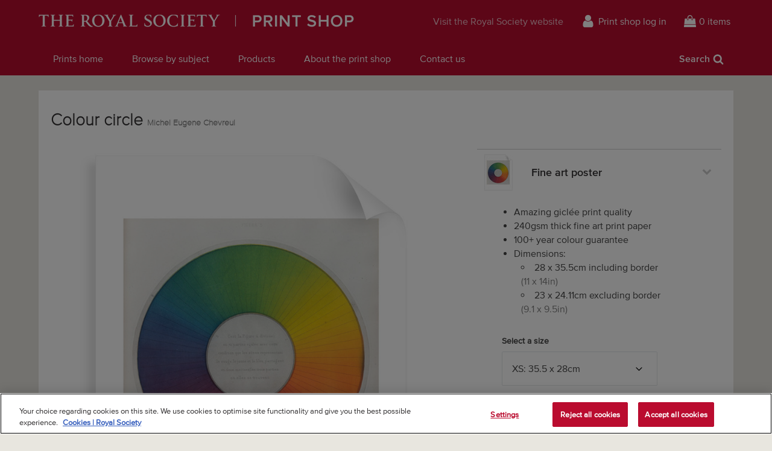

--- FILE ---
content_type: text/html; charset=utf-8
request_url: https://prints.royalsociety.org/products/colour-circle-rs-17621
body_size: 22351
content:
<!doctype html>
<!--[if lte IE 9 ]><html class="lte-ie9"> <![endif]-->
<!--[if (gt IE 9)|!(IE)]><!--> <html> <!--<![endif]-->
<head>
  <meta charset="utf-8" />
  <!--[if IE]><meta http-equiv='X-UA-Compatible' content='IE=edge,chrome=1' /><![endif]-->

  





  <title>Colour circle posters & prints by Michel Eugene Chevreul</title>

  
  <meta name="description" content="Colour circle posters, canvas prints, framed pictures, postcards & more by Michel Eugene Chevreul. Handmade in the UK." />
  

  <link rel="canonical" href="https://prints.royalsociety.org/products/colour-circle-rs-17621" />
  <meta name="viewport" content="width=device-width, initial-scale=1" />

  







  <meta property="og:type" content="product" />
  <meta name="twitter:card" content="summary_large_image" />
  <meta property="og:title" content="Colour circle" />
  <meta property="og:price:amount" content="1.95" />
  <meta property="og:price:currency" content="GBP" />

  
  
    <meta name="twitter:description" content="A colour circle displaying a range of primary and secondary colours in a variety of shades, namely: green, yellow, orange, red, violet and blue. Figure 4 from Michel Eugene Chevreul’s  Expose d&#39;un moyen de definier et de nommer les coleurs d&#39;apres unem ethode precise et experimentale… [Presenting a way to define and name the colours according to a precise and experimental method…]" />
    <meta property="og:image" content="http://prints.royalsociety.org/cdn/shop/products/rs-17621_600x.jpg?v=1575537919" />
    <meta property="og:image:secure_url" content="https://prints.royalsociety.org/cdn/shop/products/rs-17621_600x.jpg?v=1575537919" />
  







<meta property="og:url" content="https://prints.royalsociety.org/products/colour-circle-rs-17621" />
<meta property="og:site_name" content="Royal Society Print Shop" />

<meta property="og:description" content="
    Colour circle posters, canvas prints, framed pictures, postcards &amp;amp; more by Michel Eugene Chevreul. Handmade in the UK.
  " />


  <!-- Google Tag Manager -->
  <!-- <script>(function(w,d,s,l,i){w[l]=w[l]||[];w[l].push({'gtm.start':
  new Date().getTime(),event:'gtm.js'});var f=d.getElementsByTagName(s)[0],
  j=d.createElement(s),dl=l!='dataLayer'?'&l='+l:'';j.async=true;j.src=
  'https://www.googletagmanager.com/gtm.js?id='+i+dl;f.parentNode.insertBefore(j,f);
  })(window,document,'script','dataLayer','GTM-WZP6N27');</script> -->
  <!-- End Google Tag Manager -->


  
  
  <meta name="google-site-verification" content="DA0eCcxuDvi_23jx0Yi1zin8HTS1qYWjLoE3g3_xPAU" />
  

  <link rel="shortcut icon" href="//prints.royalsociety.org/cdn/shop/t/1/assets/favicon.png?v=180394881954685386601521818269" type="image/png" />
<link rel="apple-touch-icon" href="//prints.royalsociety.org/cdn/shop/t/1/assets/apple-touch-icon-144x144.png?v=105408304511150336821521818268" type="image/png" sizes="144x144" />
<link rel="apple-touch-icon" href="//prints.royalsociety.org/cdn/shop/t/1/assets/apple-touch-icon-114x114.png?v=77098432421344516261521818268" type="image/png" sizes="114x114" />
<link rel="apple-touch-icon" href="//prints.royalsociety.org/cdn/shop/t/1/assets/apple-touch-icon-72x72.png?v=40136087967150453281521818269" type="image/png" sizes="72x72" />
<link rel="apple-touch-icon" href="//prints.royalsociety.org/cdn/shop/t/1/assets/apple-touch-icon.png?v=52752986104114844001521818268" type="image/png" />


  <script>window.performance && window.performance.mark && window.performance.mark('shopify.content_for_header.start');</script><meta id="shopify-digital-wallet" name="shopify-digital-wallet" content="/29884982/digital_wallets/dialog">
<meta name="shopify-checkout-api-token" content="b3468e030536c56051630e742e61373c">
<meta id="in-context-paypal-metadata" data-shop-id="29884982" data-venmo-supported="false" data-environment="production" data-locale="en_US" data-paypal-v4="true" data-currency="GBP">
<link rel="alternate" type="application/json+oembed" href="https://prints.royalsociety.org/products/colour-circle-rs-17621.oembed">
<script async="async" src="/checkouts/internal/preloads.js?locale=en-GB"></script>
<link rel="preconnect" href="https://shop.app" crossorigin="anonymous">
<script async="async" src="https://shop.app/checkouts/internal/preloads.js?locale=en-GB&shop_id=29884982" crossorigin="anonymous"></script>
<script id="apple-pay-shop-capabilities" type="application/json">{"shopId":29884982,"countryCode":"GB","currencyCode":"GBP","merchantCapabilities":["supports3DS"],"merchantId":"gid:\/\/shopify\/Shop\/29884982","merchantName":"Royal Society Print Shop","requiredBillingContactFields":["postalAddress","email","phone"],"requiredShippingContactFields":["postalAddress","email","phone"],"shippingType":"shipping","supportedNetworks":["visa","maestro","masterCard","amex","discover","elo"],"total":{"type":"pending","label":"Royal Society Print Shop","amount":"1.00"},"shopifyPaymentsEnabled":true,"supportsSubscriptions":true}</script>
<script id="shopify-features" type="application/json">{"accessToken":"b3468e030536c56051630e742e61373c","betas":["rich-media-storefront-analytics"],"domain":"prints.royalsociety.org","predictiveSearch":true,"shopId":29884982,"locale":"en"}</script>
<script>var Shopify = Shopify || {};
Shopify.shop = "royal-society-print-shop.myshopify.com";
Shopify.locale = "en";
Shopify.currency = {"active":"GBP","rate":"1.0"};
Shopify.country = "GB";
Shopify.theme = {"name":"Royal Society Prints","id":30695850026,"schema_name":"MagnoliaBox Core","schema_version":"1.0.0","theme_store_id":796,"role":"main"};
Shopify.theme.handle = "null";
Shopify.theme.style = {"id":null,"handle":null};
Shopify.cdnHost = "prints.royalsociety.org/cdn";
Shopify.routes = Shopify.routes || {};
Shopify.routes.root = "/";</script>
<script type="module">!function(o){(o.Shopify=o.Shopify||{}).modules=!0}(window);</script>
<script>!function(o){function n(){var o=[];function n(){o.push(Array.prototype.slice.apply(arguments))}return n.q=o,n}var t=o.Shopify=o.Shopify||{};t.loadFeatures=n(),t.autoloadFeatures=n()}(window);</script>
<script>
  window.ShopifyPay = window.ShopifyPay || {};
  window.ShopifyPay.apiHost = "shop.app\/pay";
  window.ShopifyPay.redirectState = null;
</script>
<script id="shop-js-analytics" type="application/json">{"pageType":"product"}</script>
<script defer="defer" async type="module" src="//prints.royalsociety.org/cdn/shopifycloud/shop-js/modules/v2/client.init-shop-cart-sync_BT-GjEfc.en.esm.js"></script>
<script defer="defer" async type="module" src="//prints.royalsociety.org/cdn/shopifycloud/shop-js/modules/v2/chunk.common_D58fp_Oc.esm.js"></script>
<script defer="defer" async type="module" src="//prints.royalsociety.org/cdn/shopifycloud/shop-js/modules/v2/chunk.modal_xMitdFEc.esm.js"></script>
<script type="module">
  await import("//prints.royalsociety.org/cdn/shopifycloud/shop-js/modules/v2/client.init-shop-cart-sync_BT-GjEfc.en.esm.js");
await import("//prints.royalsociety.org/cdn/shopifycloud/shop-js/modules/v2/chunk.common_D58fp_Oc.esm.js");
await import("//prints.royalsociety.org/cdn/shopifycloud/shop-js/modules/v2/chunk.modal_xMitdFEc.esm.js");

  window.Shopify.SignInWithShop?.initShopCartSync?.({"fedCMEnabled":true,"windoidEnabled":true});

</script>
<script>
  window.Shopify = window.Shopify || {};
  if (!window.Shopify.featureAssets) window.Shopify.featureAssets = {};
  window.Shopify.featureAssets['shop-js'] = {"shop-cart-sync":["modules/v2/client.shop-cart-sync_DZOKe7Ll.en.esm.js","modules/v2/chunk.common_D58fp_Oc.esm.js","modules/v2/chunk.modal_xMitdFEc.esm.js"],"init-fed-cm":["modules/v2/client.init-fed-cm_B6oLuCjv.en.esm.js","modules/v2/chunk.common_D58fp_Oc.esm.js","modules/v2/chunk.modal_xMitdFEc.esm.js"],"shop-cash-offers":["modules/v2/client.shop-cash-offers_D2sdYoxE.en.esm.js","modules/v2/chunk.common_D58fp_Oc.esm.js","modules/v2/chunk.modal_xMitdFEc.esm.js"],"shop-login-button":["modules/v2/client.shop-login-button_QeVjl5Y3.en.esm.js","modules/v2/chunk.common_D58fp_Oc.esm.js","modules/v2/chunk.modal_xMitdFEc.esm.js"],"pay-button":["modules/v2/client.pay-button_DXTOsIq6.en.esm.js","modules/v2/chunk.common_D58fp_Oc.esm.js","modules/v2/chunk.modal_xMitdFEc.esm.js"],"shop-button":["modules/v2/client.shop-button_DQZHx9pm.en.esm.js","modules/v2/chunk.common_D58fp_Oc.esm.js","modules/v2/chunk.modal_xMitdFEc.esm.js"],"avatar":["modules/v2/client.avatar_BTnouDA3.en.esm.js"],"init-windoid":["modules/v2/client.init-windoid_CR1B-cfM.en.esm.js","modules/v2/chunk.common_D58fp_Oc.esm.js","modules/v2/chunk.modal_xMitdFEc.esm.js"],"init-shop-for-new-customer-accounts":["modules/v2/client.init-shop-for-new-customer-accounts_C_vY_xzh.en.esm.js","modules/v2/client.shop-login-button_QeVjl5Y3.en.esm.js","modules/v2/chunk.common_D58fp_Oc.esm.js","modules/v2/chunk.modal_xMitdFEc.esm.js"],"init-shop-email-lookup-coordinator":["modules/v2/client.init-shop-email-lookup-coordinator_BI7n9ZSv.en.esm.js","modules/v2/chunk.common_D58fp_Oc.esm.js","modules/v2/chunk.modal_xMitdFEc.esm.js"],"init-shop-cart-sync":["modules/v2/client.init-shop-cart-sync_BT-GjEfc.en.esm.js","modules/v2/chunk.common_D58fp_Oc.esm.js","modules/v2/chunk.modal_xMitdFEc.esm.js"],"shop-toast-manager":["modules/v2/client.shop-toast-manager_DiYdP3xc.en.esm.js","modules/v2/chunk.common_D58fp_Oc.esm.js","modules/v2/chunk.modal_xMitdFEc.esm.js"],"init-customer-accounts":["modules/v2/client.init-customer-accounts_D9ZNqS-Q.en.esm.js","modules/v2/client.shop-login-button_QeVjl5Y3.en.esm.js","modules/v2/chunk.common_D58fp_Oc.esm.js","modules/v2/chunk.modal_xMitdFEc.esm.js"],"init-customer-accounts-sign-up":["modules/v2/client.init-customer-accounts-sign-up_iGw4briv.en.esm.js","modules/v2/client.shop-login-button_QeVjl5Y3.en.esm.js","modules/v2/chunk.common_D58fp_Oc.esm.js","modules/v2/chunk.modal_xMitdFEc.esm.js"],"shop-follow-button":["modules/v2/client.shop-follow-button_CqMgW2wH.en.esm.js","modules/v2/chunk.common_D58fp_Oc.esm.js","modules/v2/chunk.modal_xMitdFEc.esm.js"],"checkout-modal":["modules/v2/client.checkout-modal_xHeaAweL.en.esm.js","modules/v2/chunk.common_D58fp_Oc.esm.js","modules/v2/chunk.modal_xMitdFEc.esm.js"],"shop-login":["modules/v2/client.shop-login_D91U-Q7h.en.esm.js","modules/v2/chunk.common_D58fp_Oc.esm.js","modules/v2/chunk.modal_xMitdFEc.esm.js"],"lead-capture":["modules/v2/client.lead-capture_BJmE1dJe.en.esm.js","modules/v2/chunk.common_D58fp_Oc.esm.js","modules/v2/chunk.modal_xMitdFEc.esm.js"],"payment-terms":["modules/v2/client.payment-terms_Ci9AEqFq.en.esm.js","modules/v2/chunk.common_D58fp_Oc.esm.js","modules/v2/chunk.modal_xMitdFEc.esm.js"]};
</script>
<script id="__st">var __st={"a":29884982,"offset":0,"reqid":"34e1592f-fbc0-44dd-b727-855a18a4bbd5-1769040473","pageurl":"prints.royalsociety.org\/products\/colour-circle-rs-17621","u":"4996b970fec4","p":"product","rtyp":"product","rid":4345007800362};</script>
<script>window.ShopifyPaypalV4VisibilityTracking = true;</script>
<script id="captcha-bootstrap">!function(){'use strict';const t='contact',e='account',n='new_comment',o=[[t,t],['blogs',n],['comments',n],[t,'customer']],c=[[e,'customer_login'],[e,'guest_login'],[e,'recover_customer_password'],[e,'create_customer']],r=t=>t.map((([t,e])=>`form[action*='/${t}']:not([data-nocaptcha='true']) input[name='form_type'][value='${e}']`)).join(','),a=t=>()=>t?[...document.querySelectorAll(t)].map((t=>t.form)):[];function s(){const t=[...o],e=r(t);return a(e)}const i='password',u='form_key',d=['recaptcha-v3-token','g-recaptcha-response','h-captcha-response',i],f=()=>{try{return window.sessionStorage}catch{return}},m='__shopify_v',_=t=>t.elements[u];function p(t,e,n=!1){try{const o=window.sessionStorage,c=JSON.parse(o.getItem(e)),{data:r}=function(t){const{data:e,action:n}=t;return t[m]||n?{data:e,action:n}:{data:t,action:n}}(c);for(const[e,n]of Object.entries(r))t.elements[e]&&(t.elements[e].value=n);n&&o.removeItem(e)}catch(o){console.error('form repopulation failed',{error:o})}}const l='form_type',E='cptcha';function T(t){t.dataset[E]=!0}const w=window,h=w.document,L='Shopify',v='ce_forms',y='captcha';let A=!1;((t,e)=>{const n=(g='f06e6c50-85a8-45c8-87d0-21a2b65856fe',I='https://cdn.shopify.com/shopifycloud/storefront-forms-hcaptcha/ce_storefront_forms_captcha_hcaptcha.v1.5.2.iife.js',D={infoText:'Protected by hCaptcha',privacyText:'Privacy',termsText:'Terms'},(t,e,n)=>{const o=w[L][v],c=o.bindForm;if(c)return c(t,g,e,D).then(n);var r;o.q.push([[t,g,e,D],n]),r=I,A||(h.body.append(Object.assign(h.createElement('script'),{id:'captcha-provider',async:!0,src:r})),A=!0)});var g,I,D;w[L]=w[L]||{},w[L][v]=w[L][v]||{},w[L][v].q=[],w[L][y]=w[L][y]||{},w[L][y].protect=function(t,e){n(t,void 0,e),T(t)},Object.freeze(w[L][y]),function(t,e,n,w,h,L){const[v,y,A,g]=function(t,e,n){const i=e?o:[],u=t?c:[],d=[...i,...u],f=r(d),m=r(i),_=r(d.filter((([t,e])=>n.includes(e))));return[a(f),a(m),a(_),s()]}(w,h,L),I=t=>{const e=t.target;return e instanceof HTMLFormElement?e:e&&e.form},D=t=>v().includes(t);t.addEventListener('submit',(t=>{const e=I(t);if(!e)return;const n=D(e)&&!e.dataset.hcaptchaBound&&!e.dataset.recaptchaBound,o=_(e),c=g().includes(e)&&(!o||!o.value);(n||c)&&t.preventDefault(),c&&!n&&(function(t){try{if(!f())return;!function(t){const e=f();if(!e)return;const n=_(t);if(!n)return;const o=n.value;o&&e.removeItem(o)}(t);const e=Array.from(Array(32),(()=>Math.random().toString(36)[2])).join('');!function(t,e){_(t)||t.append(Object.assign(document.createElement('input'),{type:'hidden',name:u})),t.elements[u].value=e}(t,e),function(t,e){const n=f();if(!n)return;const o=[...t.querySelectorAll(`input[type='${i}']`)].map((({name:t})=>t)),c=[...d,...o],r={};for(const[a,s]of new FormData(t).entries())c.includes(a)||(r[a]=s);n.setItem(e,JSON.stringify({[m]:1,action:t.action,data:r}))}(t,e)}catch(e){console.error('failed to persist form',e)}}(e),e.submit())}));const S=(t,e)=>{t&&!t.dataset[E]&&(n(t,e.some((e=>e===t))),T(t))};for(const o of['focusin','change'])t.addEventListener(o,(t=>{const e=I(t);D(e)&&S(e,y())}));const B=e.get('form_key'),M=e.get(l),P=B&&M;t.addEventListener('DOMContentLoaded',(()=>{const t=y();if(P)for(const e of t)e.elements[l].value===M&&p(e,B);[...new Set([...A(),...v().filter((t=>'true'===t.dataset.shopifyCaptcha))])].forEach((e=>S(e,t)))}))}(h,new URLSearchParams(w.location.search),n,t,e,['guest_login'])})(!0,!0)}();</script>
<script integrity="sha256-4kQ18oKyAcykRKYeNunJcIwy7WH5gtpwJnB7kiuLZ1E=" data-source-attribution="shopify.loadfeatures" defer="defer" src="//prints.royalsociety.org/cdn/shopifycloud/storefront/assets/storefront/load_feature-a0a9edcb.js" crossorigin="anonymous"></script>
<script crossorigin="anonymous" defer="defer" src="//prints.royalsociety.org/cdn/shopifycloud/storefront/assets/shopify_pay/storefront-65b4c6d7.js?v=20250812"></script>
<script data-source-attribution="shopify.dynamic_checkout.dynamic.init">var Shopify=Shopify||{};Shopify.PaymentButton=Shopify.PaymentButton||{isStorefrontPortableWallets:!0,init:function(){window.Shopify.PaymentButton.init=function(){};var t=document.createElement("script");t.src="https://prints.royalsociety.org/cdn/shopifycloud/portable-wallets/latest/portable-wallets.en.js",t.type="module",document.head.appendChild(t)}};
</script>
<script data-source-attribution="shopify.dynamic_checkout.buyer_consent">
  function portableWalletsHideBuyerConsent(e){var t=document.getElementById("shopify-buyer-consent"),n=document.getElementById("shopify-subscription-policy-button");t&&n&&(t.classList.add("hidden"),t.setAttribute("aria-hidden","true"),n.removeEventListener("click",e))}function portableWalletsShowBuyerConsent(e){var t=document.getElementById("shopify-buyer-consent"),n=document.getElementById("shopify-subscription-policy-button");t&&n&&(t.classList.remove("hidden"),t.removeAttribute("aria-hidden"),n.addEventListener("click",e))}window.Shopify?.PaymentButton&&(window.Shopify.PaymentButton.hideBuyerConsent=portableWalletsHideBuyerConsent,window.Shopify.PaymentButton.showBuyerConsent=portableWalletsShowBuyerConsent);
</script>
<script data-source-attribution="shopify.dynamic_checkout.cart.bootstrap">document.addEventListener("DOMContentLoaded",(function(){function t(){return document.querySelector("shopify-accelerated-checkout-cart, shopify-accelerated-checkout")}if(t())Shopify.PaymentButton.init();else{new MutationObserver((function(e,n){t()&&(Shopify.PaymentButton.init(),n.disconnect())})).observe(document.body,{childList:!0,subtree:!0})}}));
</script>
<link id="shopify-accelerated-checkout-styles" rel="stylesheet" media="screen" href="https://prints.royalsociety.org/cdn/shopifycloud/portable-wallets/latest/accelerated-checkout-backwards-compat.css" crossorigin="anonymous">
<style id="shopify-accelerated-checkout-cart">
        #shopify-buyer-consent {
  margin-top: 1em;
  display: inline-block;
  width: 100%;
}

#shopify-buyer-consent.hidden {
  display: none;
}

#shopify-subscription-policy-button {
  background: none;
  border: none;
  padding: 0;
  text-decoration: underline;
  font-size: inherit;
  cursor: pointer;
}

#shopify-subscription-policy-button::before {
  box-shadow: none;
}

      </style>

<script>window.performance && window.performance.mark && window.performance.mark('shopify.content_for_header.end');</script>

  <link href="//prints.royalsociety.org/cdn/shop/t/1/assets/site.css?v=116541443905487090991742573768" rel="stylesheet" type="text/css" media="all" />

  
  <link href="//fast.fonts.net/cssapi/e4d24f94-3d99-43af-8d93-4d18feb78b47.css" rel="stylesheet" type="text/css" media="all" />

  
  <script src="https://ajax.googleapis.com/ajax/libs/jquery/2.1.4/jquery.min.js" type="text/javascript"></script>

  <!-- OneTrust Cookies Consent Notice start for prints.royalsociety.org -->
  <script type="text/javascript" src="https://cdn-ukwest.onetrust.com/consent/66a109c5-a010-4700-977b-abc98a28a558/OtAutoBlock.js" ></script>
  <script src="https://cdn-ukwest.onetrust.com/scripttemplates/otSDKStub.js"  type="text/javascript" charset="UTF-8" data-domain-script="66a109c5-a010-4700-977b-abc98a28a558" ></script>
  <script type="text/javascript">
  function OptanonWrapper() { }
  </script>
  <!-- OneTrust Cookies Consent Notice end for prints.royalsociety.org -->
<link href="https://monorail-edge.shopifysvc.com" rel="dns-prefetch">
<script>(function(){if ("sendBeacon" in navigator && "performance" in window) {try {var session_token_from_headers = performance.getEntriesByType('navigation')[0].serverTiming.find(x => x.name == '_s').description;} catch {var session_token_from_headers = undefined;}var session_cookie_matches = document.cookie.match(/_shopify_s=([^;]*)/);var session_token_from_cookie = session_cookie_matches && session_cookie_matches.length === 2 ? session_cookie_matches[1] : "";var session_token = session_token_from_headers || session_token_from_cookie || "";function handle_abandonment_event(e) {var entries = performance.getEntries().filter(function(entry) {return /monorail-edge.shopifysvc.com/.test(entry.name);});if (!window.abandonment_tracked && entries.length === 0) {window.abandonment_tracked = true;var currentMs = Date.now();var navigation_start = performance.timing.navigationStart;var payload = {shop_id: 29884982,url: window.location.href,navigation_start,duration: currentMs - navigation_start,session_token,page_type: "product"};window.navigator.sendBeacon("https://monorail-edge.shopifysvc.com/v1/produce", JSON.stringify({schema_id: "online_store_buyer_site_abandonment/1.1",payload: payload,metadata: {event_created_at_ms: currentMs,event_sent_at_ms: currentMs}}));}}window.addEventListener('pagehide', handle_abandonment_event);}}());</script>
<script id="web-pixels-manager-setup">(function e(e,d,r,n,o){if(void 0===o&&(o={}),!Boolean(null===(a=null===(i=window.Shopify)||void 0===i?void 0:i.analytics)||void 0===a?void 0:a.replayQueue)){var i,a;window.Shopify=window.Shopify||{};var t=window.Shopify;t.analytics=t.analytics||{};var s=t.analytics;s.replayQueue=[],s.publish=function(e,d,r){return s.replayQueue.push([e,d,r]),!0};try{self.performance.mark("wpm:start")}catch(e){}var l=function(){var e={modern:/Edge?\/(1{2}[4-9]|1[2-9]\d|[2-9]\d{2}|\d{4,})\.\d+(\.\d+|)|Firefox\/(1{2}[4-9]|1[2-9]\d|[2-9]\d{2}|\d{4,})\.\d+(\.\d+|)|Chrom(ium|e)\/(9{2}|\d{3,})\.\d+(\.\d+|)|(Maci|X1{2}).+ Version\/(15\.\d+|(1[6-9]|[2-9]\d|\d{3,})\.\d+)([,.]\d+|)( \(\w+\)|)( Mobile\/\w+|) Safari\/|Chrome.+OPR\/(9{2}|\d{3,})\.\d+\.\d+|(CPU[ +]OS|iPhone[ +]OS|CPU[ +]iPhone|CPU IPhone OS|CPU iPad OS)[ +]+(15[._]\d+|(1[6-9]|[2-9]\d|\d{3,})[._]\d+)([._]\d+|)|Android:?[ /-](13[3-9]|1[4-9]\d|[2-9]\d{2}|\d{4,})(\.\d+|)(\.\d+|)|Android.+Firefox\/(13[5-9]|1[4-9]\d|[2-9]\d{2}|\d{4,})\.\d+(\.\d+|)|Android.+Chrom(ium|e)\/(13[3-9]|1[4-9]\d|[2-9]\d{2}|\d{4,})\.\d+(\.\d+|)|SamsungBrowser\/([2-9]\d|\d{3,})\.\d+/,legacy:/Edge?\/(1[6-9]|[2-9]\d|\d{3,})\.\d+(\.\d+|)|Firefox\/(5[4-9]|[6-9]\d|\d{3,})\.\d+(\.\d+|)|Chrom(ium|e)\/(5[1-9]|[6-9]\d|\d{3,})\.\d+(\.\d+|)([\d.]+$|.*Safari\/(?![\d.]+ Edge\/[\d.]+$))|(Maci|X1{2}).+ Version\/(10\.\d+|(1[1-9]|[2-9]\d|\d{3,})\.\d+)([,.]\d+|)( \(\w+\)|)( Mobile\/\w+|) Safari\/|Chrome.+OPR\/(3[89]|[4-9]\d|\d{3,})\.\d+\.\d+|(CPU[ +]OS|iPhone[ +]OS|CPU[ +]iPhone|CPU IPhone OS|CPU iPad OS)[ +]+(10[._]\d+|(1[1-9]|[2-9]\d|\d{3,})[._]\d+)([._]\d+|)|Android:?[ /-](13[3-9]|1[4-9]\d|[2-9]\d{2}|\d{4,})(\.\d+|)(\.\d+|)|Mobile Safari.+OPR\/([89]\d|\d{3,})\.\d+\.\d+|Android.+Firefox\/(13[5-9]|1[4-9]\d|[2-9]\d{2}|\d{4,})\.\d+(\.\d+|)|Android.+Chrom(ium|e)\/(13[3-9]|1[4-9]\d|[2-9]\d{2}|\d{4,})\.\d+(\.\d+|)|Android.+(UC? ?Browser|UCWEB|U3)[ /]?(15\.([5-9]|\d{2,})|(1[6-9]|[2-9]\d|\d{3,})\.\d+)\.\d+|SamsungBrowser\/(5\.\d+|([6-9]|\d{2,})\.\d+)|Android.+MQ{2}Browser\/(14(\.(9|\d{2,})|)|(1[5-9]|[2-9]\d|\d{3,})(\.\d+|))(\.\d+|)|K[Aa][Ii]OS\/(3\.\d+|([4-9]|\d{2,})\.\d+)(\.\d+|)/},d=e.modern,r=e.legacy,n=navigator.userAgent;return n.match(d)?"modern":n.match(r)?"legacy":"unknown"}(),u="modern"===l?"modern":"legacy",c=(null!=n?n:{modern:"",legacy:""})[u],f=function(e){return[e.baseUrl,"/wpm","/b",e.hashVersion,"modern"===e.buildTarget?"m":"l",".js"].join("")}({baseUrl:d,hashVersion:r,buildTarget:u}),m=function(e){var d=e.version,r=e.bundleTarget,n=e.surface,o=e.pageUrl,i=e.monorailEndpoint;return{emit:function(e){var a=e.status,t=e.errorMsg,s=(new Date).getTime(),l=JSON.stringify({metadata:{event_sent_at_ms:s},events:[{schema_id:"web_pixels_manager_load/3.1",payload:{version:d,bundle_target:r,page_url:o,status:a,surface:n,error_msg:t},metadata:{event_created_at_ms:s}}]});if(!i)return console&&console.warn&&console.warn("[Web Pixels Manager] No Monorail endpoint provided, skipping logging."),!1;try{return self.navigator.sendBeacon.bind(self.navigator)(i,l)}catch(e){}var u=new XMLHttpRequest;try{return u.open("POST",i,!0),u.setRequestHeader("Content-Type","text/plain"),u.send(l),!0}catch(e){return console&&console.warn&&console.warn("[Web Pixels Manager] Got an unhandled error while logging to Monorail."),!1}}}}({version:r,bundleTarget:l,surface:e.surface,pageUrl:self.location.href,monorailEndpoint:e.monorailEndpoint});try{o.browserTarget=l,function(e){var d=e.src,r=e.async,n=void 0===r||r,o=e.onload,i=e.onerror,a=e.sri,t=e.scriptDataAttributes,s=void 0===t?{}:t,l=document.createElement("script"),u=document.querySelector("head"),c=document.querySelector("body");if(l.async=n,l.src=d,a&&(l.integrity=a,l.crossOrigin="anonymous"),s)for(var f in s)if(Object.prototype.hasOwnProperty.call(s,f))try{l.dataset[f]=s[f]}catch(e){}if(o&&l.addEventListener("load",o),i&&l.addEventListener("error",i),u)u.appendChild(l);else{if(!c)throw new Error("Did not find a head or body element to append the script");c.appendChild(l)}}({src:f,async:!0,onload:function(){if(!function(){var e,d;return Boolean(null===(d=null===(e=window.Shopify)||void 0===e?void 0:e.analytics)||void 0===d?void 0:d.initialized)}()){var d=window.webPixelsManager.init(e)||void 0;if(d){var r=window.Shopify.analytics;r.replayQueue.forEach((function(e){var r=e[0],n=e[1],o=e[2];d.publishCustomEvent(r,n,o)})),r.replayQueue=[],r.publish=d.publishCustomEvent,r.visitor=d.visitor,r.initialized=!0}}},onerror:function(){return m.emit({status:"failed",errorMsg:"".concat(f," has failed to load")})},sri:function(e){var d=/^sha384-[A-Za-z0-9+/=]+$/;return"string"==typeof e&&d.test(e)}(c)?c:"",scriptDataAttributes:o}),m.emit({status:"loading"})}catch(e){m.emit({status:"failed",errorMsg:(null==e?void 0:e.message)||"Unknown error"})}}})({shopId: 29884982,storefrontBaseUrl: "https://prints.royalsociety.org",extensionsBaseUrl: "https://extensions.shopifycdn.com/cdn/shopifycloud/web-pixels-manager",monorailEndpoint: "https://monorail-edge.shopifysvc.com/unstable/produce_batch",surface: "storefront-renderer",enabledBetaFlags: ["2dca8a86"],webPixelsConfigList: [{"id":"929530237","configuration":"{\"config\":\"{\\\"pixel_id\\\":\\\"G-8CQXBLNBFD\\\",\\\"gtag_events\\\":[{\\\"type\\\":\\\"purchase\\\",\\\"action_label\\\":\\\"G-8CQXBLNBFD\\\"},{\\\"type\\\":\\\"page_view\\\",\\\"action_label\\\":\\\"G-8CQXBLNBFD\\\"},{\\\"type\\\":\\\"view_item\\\",\\\"action_label\\\":\\\"G-8CQXBLNBFD\\\"},{\\\"type\\\":\\\"search\\\",\\\"action_label\\\":\\\"G-8CQXBLNBFD\\\"},{\\\"type\\\":\\\"add_to_cart\\\",\\\"action_label\\\":\\\"G-8CQXBLNBFD\\\"},{\\\"type\\\":\\\"begin_checkout\\\",\\\"action_label\\\":\\\"G-8CQXBLNBFD\\\"},{\\\"type\\\":\\\"add_payment_info\\\",\\\"action_label\\\":\\\"G-8CQXBLNBFD\\\"}],\\\"enable_monitoring_mode\\\":false}\"}","eventPayloadVersion":"v1","runtimeContext":"OPEN","scriptVersion":"b2a88bafab3e21179ed38636efcd8a93","type":"APP","apiClientId":1780363,"privacyPurposes":[],"dataSharingAdjustments":{"protectedCustomerApprovalScopes":["read_customer_address","read_customer_email","read_customer_name","read_customer_personal_data","read_customer_phone"]}},{"id":"shopify-app-pixel","configuration":"{}","eventPayloadVersion":"v1","runtimeContext":"STRICT","scriptVersion":"0450","apiClientId":"shopify-pixel","type":"APP","privacyPurposes":["ANALYTICS","MARKETING"]},{"id":"shopify-custom-pixel","eventPayloadVersion":"v1","runtimeContext":"LAX","scriptVersion":"0450","apiClientId":"shopify-pixel","type":"CUSTOM","privacyPurposes":["ANALYTICS","MARKETING"]}],isMerchantRequest: false,initData: {"shop":{"name":"Royal Society Print Shop","paymentSettings":{"currencyCode":"GBP"},"myshopifyDomain":"royal-society-print-shop.myshopify.com","countryCode":"GB","storefrontUrl":"https:\/\/prints.royalsociety.org"},"customer":null,"cart":null,"checkout":null,"productVariants":[{"price":{"amount":17.95,"currencyCode":"GBP"},"product":{"title":"Colour circle","vendor":"prodigi","id":"4345007800362","untranslatedTitle":"Colour circle","url":"\/products\/colour-circle-rs-17621","type":"ondemand"},"id":"31165065461802","image":{"src":"\/\/prints.royalsociety.org\/cdn\/shop\/products\/rs-17621.jpg?v=1575537919"},"sku":"MUS-FAPC1114","title":"Fine art poster \/ XS: 35.5 x 28cm \/ none","untranslatedTitle":"Fine art poster \/ XS: 35.5 x 28cm \/ none"},{"price":{"amount":22.95,"currencyCode":"GBP"},"product":{"title":"Colour circle","vendor":"prodigi","id":"4345007800362","untranslatedTitle":"Colour circle","url":"\/products\/colour-circle-rs-17621","type":"ondemand"},"id":"31165065494570","image":{"src":"\/\/prints.royalsociety.org\/cdn\/shop\/products\/rs-17621.jpg?v=1575537919"},"sku":"MUS-FAPC1616","title":"Fine art poster \/ S: 40 x 30cm \/ none","untranslatedTitle":"Fine art poster \/ S: 40 x 30cm \/ none"},{"price":{"amount":28.95,"currencyCode":"GBP"},"product":{"title":"Colour circle","vendor":"prodigi","id":"4345007800362","untranslatedTitle":"Colour circle","url":"\/products\/colour-circle-rs-17621","type":"ondemand"},"id":"31165065527338","image":{"src":"\/\/prints.royalsociety.org\/cdn\/shop\/products\/rs-17621.jpg?v=1575537919"},"sku":"MUS-FAPC2020","title":"Fine art poster \/ M: 50 x 40cm \/ none","untranslatedTitle":"Fine art poster \/ M: 50 x 40cm \/ none"},{"price":{"amount":39.95,"currencyCode":"GBP"},"product":{"title":"Colour circle","vendor":"prodigi","id":"4345007800362","untranslatedTitle":"Colour circle","url":"\/products\/colour-circle-rs-17621","type":"ondemand"},"id":"31165065560106","image":{"src":"\/\/prints.royalsociety.org\/cdn\/shop\/products\/rs-17621.jpg?v=1575537919"},"sku":"MUS-FAPC2828","title":"Fine art poster \/ L: 70 x 50cm \/ none","untranslatedTitle":"Fine art poster \/ L: 70 x 50cm \/ none"},{"price":{"amount":49.95,"currencyCode":"GBP"},"product":{"title":"Colour circle","vendor":"prodigi","id":"4345007800362","untranslatedTitle":"Colour circle","url":"\/products\/colour-circle-rs-17621","type":"ondemand"},"id":"31165065592874","image":{"src":"\/\/prints.royalsociety.org\/cdn\/shop\/products\/rs-17621.jpg?v=1575537919"},"sku":"MUS-FAPC3232","title":"Fine art poster \/ XL: 80 x 60cm \/ none","untranslatedTitle":"Fine art poster \/ XL: 80 x 60cm \/ none"},{"price":{"amount":59.95,"currencyCode":"GBP"},"product":{"title":"Colour circle","vendor":"prodigi","id":"4345007800362","untranslatedTitle":"Colour circle","url":"\/products\/colour-circle-rs-17621","type":"ondemand"},"id":"31165065625642","image":{"src":"\/\/prints.royalsociety.org\/cdn\/shop\/products\/rs-17621.jpg?v=1575537919"},"sku":"MUS-FAPC4040","title":"Fine art poster \/ XXL: 100 x 70cm \/ none","untranslatedTitle":"Fine art poster \/ XXL: 100 x 70cm \/ none"},{"price":{"amount":74.95,"currencyCode":"GBP"},"product":{"title":"Colour circle","vendor":"prodigi","id":"4345007800362","untranslatedTitle":"Colour circle","url":"\/products\/colour-circle-rs-17621","type":"ondemand"},"id":"31165065658410","image":{"src":"\/\/prints.royalsociety.org\/cdn\/shop\/products\/rs-17621.jpg?v=1575537919"},"sku":"MUS-FAPC4848","title":"Fine art poster \/ XXXL: 120 x 100cm \/ none","untranslatedTitle":"Fine art poster \/ XXXL: 120 x 100cm \/ none"},{"price":{"amount":39.95,"currencyCode":"GBP"},"product":{"title":"Colour circle","vendor":"prodigi","id":"4345007800362","untranslatedTitle":"Colour circle","url":"\/products\/colour-circle-rs-17621","type":"ondemand"},"id":"31165065691178","image":{"src":"\/\/prints.royalsociety.org\/cdn\/shop\/products\/rs-17621.jpg?v=1575537919"},"sku":"MUS-FAFP1114","title":"Framed picture \/ XS: 35.5 x 28cm \/ none","untranslatedTitle":"Framed picture \/ XS: 35.5 x 28cm \/ none"},{"price":{"amount":49.95,"currencyCode":"GBP"},"product":{"title":"Colour circle","vendor":"prodigi","id":"4345007800362","untranslatedTitle":"Colour circle","url":"\/products\/colour-circle-rs-17621","type":"ondemand"},"id":"31165065723946","image":{"src":"\/\/prints.royalsociety.org\/cdn\/shop\/products\/rs-17621.jpg?v=1575537919"},"sku":"MUS-FAFP1616","title":"Framed picture \/ S: 40 x 30cm \/ none","untranslatedTitle":"Framed picture \/ S: 40 x 30cm \/ none"},{"price":{"amount":64.95,"currencyCode":"GBP"},"product":{"title":"Colour circle","vendor":"prodigi","id":"4345007800362","untranslatedTitle":"Colour circle","url":"\/products\/colour-circle-rs-17621","type":"ondemand"},"id":"31165065756714","image":{"src":"\/\/prints.royalsociety.org\/cdn\/shop\/products\/rs-17621.jpg?v=1575537919"},"sku":"MUS-FAFP2020","title":"Framed picture \/ M: 50 x 40cm \/ none","untranslatedTitle":"Framed picture \/ M: 50 x 40cm \/ none"},{"price":{"amount":89.95,"currencyCode":"GBP"},"product":{"title":"Colour circle","vendor":"prodigi","id":"4345007800362","untranslatedTitle":"Colour circle","url":"\/products\/colour-circle-rs-17621","type":"ondemand"},"id":"31165065789482","image":{"src":"\/\/prints.royalsociety.org\/cdn\/shop\/products\/rs-17621.jpg?v=1575537919"},"sku":"MUS-FAFP2828","title":"Framed picture \/ L: 70 x 50cm \/ none","untranslatedTitle":"Framed picture \/ L: 70 x 50cm \/ none"},{"price":{"amount":114.95,"currencyCode":"GBP"},"product":{"title":"Colour circle","vendor":"prodigi","id":"4345007800362","untranslatedTitle":"Colour circle","url":"\/products\/colour-circle-rs-17621","type":"ondemand"},"id":"31165065822250","image":{"src":"\/\/prints.royalsociety.org\/cdn\/shop\/products\/rs-17621.jpg?v=1575537919"},"sku":"MUS-FAFP4040","title":"Framed picture \/ XL: 100 x 70cm \/ none","untranslatedTitle":"Framed picture \/ XL: 100 x 70cm \/ none"},{"price":{"amount":33.95,"currencyCode":"GBP"},"product":{"title":"Colour circle","vendor":"prodigi","id":"4345007800362","untranslatedTitle":"Colour circle","url":"\/products\/colour-circle-rs-17621","type":"ondemand"},"id":"31165065855018","image":{"src":"\/\/prints.royalsociety.org\/cdn\/shop\/products\/rs-17621.jpg?v=1575537919"},"sku":"MUS-CS1212","title":"Canvas \/ XS: 30cm \/ Stretched","untranslatedTitle":"Canvas \/ XS: 30cm \/ Stretched"},{"price":{"amount":44.95,"currencyCode":"GBP"},"product":{"title":"Colour circle","vendor":"prodigi","id":"4345007800362","untranslatedTitle":"Colour circle","url":"\/products\/colour-circle-rs-17621","type":"ondemand"},"id":"31165065887786","image":{"src":"\/\/prints.royalsociety.org\/cdn\/shop\/products\/rs-17621.jpg?v=1575537919"},"sku":"MUS-CS1616","title":"Canvas \/ S: 40cm \/ Stretched","untranslatedTitle":"Canvas \/ S: 40cm \/ Stretched"},{"price":{"amount":55.95,"currencyCode":"GBP"},"product":{"title":"Colour circle","vendor":"prodigi","id":"4345007800362","untranslatedTitle":"Colour circle","url":"\/products\/colour-circle-rs-17621","type":"ondemand"},"id":"31165065920554","image":{"src":"\/\/prints.royalsociety.org\/cdn\/shop\/products\/rs-17621.jpg?v=1575537919"},"sku":"MUS-CS2424","title":"Canvas \/ M: 60cm \/ Stretched","untranslatedTitle":"Canvas \/ M: 60cm \/ Stretched"},{"price":{"amount":89.95,"currencyCode":"GBP"},"product":{"title":"Colour circle","vendor":"prodigi","id":"4345007800362","untranslatedTitle":"Colour circle","url":"\/products\/colour-circle-rs-17621","type":"ondemand"},"id":"31165065953322","image":{"src":"\/\/prints.royalsociety.org\/cdn\/shop\/products\/rs-17621.jpg?v=1575537919"},"sku":"MUS-CS3232","title":"Canvas \/ L: 80cm \/ Stretched","untranslatedTitle":"Canvas \/ L: 80cm \/ Stretched"},{"price":{"amount":114.95,"currencyCode":"GBP"},"product":{"title":"Colour circle","vendor":"prodigi","id":"4345007800362","untranslatedTitle":"Colour circle","url":"\/products\/colour-circle-rs-17621","type":"ondemand"},"id":"31165065986090","image":{"src":"\/\/prints.royalsociety.org\/cdn\/shop\/products\/rs-17621.jpg?v=1575537919"},"sku":"MUS-CS4040","title":"Canvas \/ XL: 100cm \/ Stretched","untranslatedTitle":"Canvas \/ XL: 100cm \/ Stretched"},{"price":{"amount":54.95,"currencyCode":"GBP"},"product":{"title":"Colour circle","vendor":"prodigi","id":"4345007800362","untranslatedTitle":"Colour circle","url":"\/products\/colour-circle-rs-17621","type":"ondemand"},"id":"31165066018858","image":{"src":"\/\/prints.royalsociety.org\/cdn\/shop\/products\/rs-17621.jpg?v=1575537919"},"sku":"MUS-FFCF1212","title":"Canvas \/ XS: 30cm \/ Float frame","untranslatedTitle":"Canvas \/ XS: 30cm \/ Float frame"},{"price":{"amount":69.95,"currencyCode":"GBP"},"product":{"title":"Colour circle","vendor":"prodigi","id":"4345007800362","untranslatedTitle":"Colour circle","url":"\/products\/colour-circle-rs-17621","type":"ondemand"},"id":"31165066051626","image":{"src":"\/\/prints.royalsociety.org\/cdn\/shop\/products\/rs-17621.jpg?v=1575537919"},"sku":"MUS-FFCF1616","title":"Canvas \/ S: 40cm \/ Float frame","untranslatedTitle":"Canvas \/ S: 40cm \/ Float frame"},{"price":{"amount":89.95,"currencyCode":"GBP"},"product":{"title":"Colour circle","vendor":"prodigi","id":"4345007800362","untranslatedTitle":"Colour circle","url":"\/products\/colour-circle-rs-17621","type":"ondemand"},"id":"31165066084394","image":{"src":"\/\/prints.royalsociety.org\/cdn\/shop\/products\/rs-17621.jpg?v=1575537919"},"sku":"MUS-FFCF2424","title":"Canvas \/ M: 60cm \/ Float frame","untranslatedTitle":"Canvas \/ M: 60cm \/ Float frame"},{"price":{"amount":124.95,"currencyCode":"GBP"},"product":{"title":"Colour circle","vendor":"prodigi","id":"4345007800362","untranslatedTitle":"Colour circle","url":"\/products\/colour-circle-rs-17621","type":"ondemand"},"id":"31165066117162","image":{"src":"\/\/prints.royalsociety.org\/cdn\/shop\/products\/rs-17621.jpg?v=1575537919"},"sku":"MUS-FFCF3232","title":"Canvas \/ L: 80cm \/ Float frame","untranslatedTitle":"Canvas \/ L: 80cm \/ Float frame"},{"price":{"amount":159.95,"currencyCode":"GBP"},"product":{"title":"Colour circle","vendor":"prodigi","id":"4345007800362","untranslatedTitle":"Colour circle","url":"\/products\/colour-circle-rs-17621","type":"ondemand"},"id":"31165066149930","image":{"src":"\/\/prints.royalsociety.org\/cdn\/shop\/products\/rs-17621.jpg?v=1575537919"},"sku":"MUS-FFCF4040","title":"Canvas \/ XL: 100cm \/ Float frame","untranslatedTitle":"Canvas \/ XL: 100cm \/ Float frame"},{"price":{"amount":17.95,"currencyCode":"GBP"},"product":{"title":"Colour circle","vendor":"prodigi","id":"4345007800362","untranslatedTitle":"Colour circle","url":"\/products\/colour-circle-rs-17621","type":"ondemand"},"id":"31165066182698","image":{"src":"\/\/prints.royalsociety.org\/cdn\/shop\/products\/rs-17621.jpg?v=1575537919"},"sku":"MUS-CU1212","title":"Canvas \/ XS: 30cm \/ Rolled","untranslatedTitle":"Canvas \/ XS: 30cm \/ Rolled"},{"price":{"amount":22.95,"currencyCode":"GBP"},"product":{"title":"Colour circle","vendor":"prodigi","id":"4345007800362","untranslatedTitle":"Colour circle","url":"\/products\/colour-circle-rs-17621","type":"ondemand"},"id":"31165066215466","image":{"src":"\/\/prints.royalsociety.org\/cdn\/shop\/products\/rs-17621.jpg?v=1575537919"},"sku":"MUS-CU1616","title":"Canvas \/ S: 40cm \/ Rolled","untranslatedTitle":"Canvas \/ S: 40cm \/ Rolled"},{"price":{"amount":34.95,"currencyCode":"GBP"},"product":{"title":"Colour circle","vendor":"prodigi","id":"4345007800362","untranslatedTitle":"Colour circle","url":"\/products\/colour-circle-rs-17621","type":"ondemand"},"id":"31165066248234","image":{"src":"\/\/prints.royalsociety.org\/cdn\/shop\/products\/rs-17621.jpg?v=1575537919"},"sku":"MUS-CU2424","title":"Canvas \/ M: 60cm \/ Rolled","untranslatedTitle":"Canvas \/ M: 60cm \/ Rolled"},{"price":{"amount":42.95,"currencyCode":"GBP"},"product":{"title":"Colour circle","vendor":"prodigi","id":"4345007800362","untranslatedTitle":"Colour circle","url":"\/products\/colour-circle-rs-17621","type":"ondemand"},"id":"31165066281002","image":{"src":"\/\/prints.royalsociety.org\/cdn\/shop\/products\/rs-17621.jpg?v=1575537919"},"sku":"MUS-CU3232","title":"Canvas \/ L: 80cm \/ Rolled","untranslatedTitle":"Canvas \/ L: 80cm \/ Rolled"},{"price":{"amount":55.95,"currencyCode":"GBP"},"product":{"title":"Colour circle","vendor":"prodigi","id":"4345007800362","untranslatedTitle":"Colour circle","url":"\/products\/colour-circle-rs-17621","type":"ondemand"},"id":"31165066313770","image":{"src":"\/\/prints.royalsociety.org\/cdn\/shop\/products\/rs-17621.jpg?v=1575537919"},"sku":"MUS-CU4040","title":"Canvas \/ XL: 100cm \/ Rolled","untranslatedTitle":"Canvas \/ XL: 100cm \/ Rolled"},{"price":{"amount":1.95,"currencyCode":"GBP"},"product":{"title":"Colour circle","vendor":"prodigi","id":"4345007800362","untranslatedTitle":"Colour circle","url":"\/products\/colour-circle-rs-17621","type":"ondemand"},"id":"31165066346538","image":{"src":"\/\/prints.royalsociety.org\/cdn\/shop\/products\/rs-17621.jpg?v=1575537919"},"sku":"MUS-PCRD-SML","title":"Postcard \/ Standard: 14.8 x 10.5cm \/ Single","untranslatedTitle":"Postcard \/ Standard: 14.8 x 10.5cm \/ Single"},{"price":{"amount":5.95,"currencyCode":"GBP"},"product":{"title":"Colour circle","vendor":"prodigi","id":"4345007800362","untranslatedTitle":"Colour circle","url":"\/products\/colour-circle-rs-17621","type":"ondemand"},"id":"31165066379306","image":{"src":"\/\/prints.royalsociety.org\/cdn\/shop\/products\/rs-17621.jpg?v=1575537919"},"sku":"MUS-PCRD-4SML","title":"Postcard \/ Standard: 14.8 x 10.5cm \/ 4-pack","untranslatedTitle":"Postcard \/ Standard: 14.8 x 10.5cm \/ 4-pack"},{"price":{"amount":9.95,"currencyCode":"GBP"},"product":{"title":"Colour circle","vendor":"prodigi","id":"4345007800362","untranslatedTitle":"Colour circle","url":"\/products\/colour-circle-rs-17621","type":"ondemand"},"id":"31165066412074","image":{"src":"\/\/prints.royalsociety.org\/cdn\/shop\/products\/rs-17621.jpg?v=1575537919"},"sku":"MUS-PCRD-8SML","title":"Postcard \/ Standard: 14.8 x 10.5cm \/ 8-pack","untranslatedTitle":"Postcard \/ Standard: 14.8 x 10.5cm \/ 8-pack"},{"price":{"amount":18.95,"currencyCode":"GBP"},"product":{"title":"Colour circle","vendor":"prodigi","id":"4345007800362","untranslatedTitle":"Colour circle","url":"\/products\/colour-circle-rs-17621","type":"ondemand"},"id":"31165066444842","image":{"src":"\/\/prints.royalsociety.org\/cdn\/shop\/products\/rs-17621.jpg?v=1575537919"},"sku":"MUS-PCRD-16SML","title":"Postcard \/ Standard: 14.8 x 10.5cm \/ 16-pack","untranslatedTitle":"Postcard \/ Standard: 14.8 x 10.5cm \/ 16-pack"},{"price":{"amount":2.95,"currencyCode":"GBP"},"product":{"title":"Colour circle","vendor":"prodigi","id":"4345007800362","untranslatedTitle":"Colour circle","url":"\/products\/colour-circle-rs-17621","type":"ondemand"},"id":"31165066477610","image":{"src":"\/\/prints.royalsociety.org\/cdn\/shop\/products\/rs-17621.jpg?v=1575537919"},"sku":"MUS-PCRD-LRG","title":"Postcard \/ Large: 21 x 14.8cm \/ Single","untranslatedTitle":"Postcard \/ Large: 21 x 14.8cm \/ Single"},{"price":{"amount":7.95,"currencyCode":"GBP"},"product":{"title":"Colour circle","vendor":"prodigi","id":"4345007800362","untranslatedTitle":"Colour circle","url":"\/products\/colour-circle-rs-17621","type":"ondemand"},"id":"31165066510378","image":{"src":"\/\/prints.royalsociety.org\/cdn\/shop\/products\/rs-17621.jpg?v=1575537919"},"sku":"MUS-PCRD-4LRG","title":"Postcard \/ Large: 21 x 14.8cm \/ 4-pack","untranslatedTitle":"Postcard \/ Large: 21 x 14.8cm \/ 4-pack"},{"price":{"amount":12.95,"currencyCode":"GBP"},"product":{"title":"Colour circle","vendor":"prodigi","id":"4345007800362","untranslatedTitle":"Colour circle","url":"\/products\/colour-circle-rs-17621","type":"ondemand"},"id":"31165066543146","image":{"src":"\/\/prints.royalsociety.org\/cdn\/shop\/products\/rs-17621.jpg?v=1575537919"},"sku":"MUS-PCRD-8LRG","title":"Postcard \/ Large: 21 x 14.8cm \/ 8-pack","untranslatedTitle":"Postcard \/ Large: 21 x 14.8cm \/ 8-pack"},{"price":{"amount":19.95,"currencyCode":"GBP"},"product":{"title":"Colour circle","vendor":"prodigi","id":"4345007800362","untranslatedTitle":"Colour circle","url":"\/products\/colour-circle-rs-17621","type":"ondemand"},"id":"31165066575914","image":{"src":"\/\/prints.royalsociety.org\/cdn\/shop\/products\/rs-17621.jpg?v=1575537919"},"sku":"MUS-PCRD-16LRG","title":"Postcard \/ Large: 21 x 14.8cm \/ 16-pack","untranslatedTitle":"Postcard \/ Large: 21 x 14.8cm \/ 16-pack"},{"price":{"amount":2.5,"currencyCode":"GBP"},"product":{"title":"Colour circle","vendor":"prodigi","id":"4345007800362","untranslatedTitle":"Colour circle","url":"\/products\/colour-circle-rs-17621","type":"ondemand"},"id":"31165066608682","image":{"src":"\/\/prints.royalsociety.org\/cdn\/shop\/products\/rs-17621.jpg?v=1575537919"},"sku":"MUS-GCRD-SML","title":"Greetings card \/ Standard: 14.8 x 10.5cm \/ Single","untranslatedTitle":"Greetings card \/ Standard: 14.8 x 10.5cm \/ Single"},{"price":{"amount":8.95,"currencyCode":"GBP"},"product":{"title":"Colour circle","vendor":"prodigi","id":"4345007800362","untranslatedTitle":"Colour circle","url":"\/products\/colour-circle-rs-17621","type":"ondemand"},"id":"31165066641450","image":{"src":"\/\/prints.royalsociety.org\/cdn\/shop\/products\/rs-17621.jpg?v=1575537919"},"sku":"MUS-GCRD-4SML","title":"Greetings card \/ Standard: 14.8 x 10.5cm \/ 4-pack","untranslatedTitle":"Greetings card \/ Standard: 14.8 x 10.5cm \/ 4-pack"},{"price":{"amount":15.95,"currencyCode":"GBP"},"product":{"title":"Colour circle","vendor":"prodigi","id":"4345007800362","untranslatedTitle":"Colour circle","url":"\/products\/colour-circle-rs-17621","type":"ondemand"},"id":"31165066674218","image":{"src":"\/\/prints.royalsociety.org\/cdn\/shop\/products\/rs-17621.jpg?v=1575537919"},"sku":"MUS-GCRD-8SML","title":"Greetings card \/ Standard: 14.8 x 10.5cm \/ 8-pack","untranslatedTitle":"Greetings card \/ Standard: 14.8 x 10.5cm \/ 8-pack"},{"price":{"amount":26.95,"currencyCode":"GBP"},"product":{"title":"Colour circle","vendor":"prodigi","id":"4345007800362","untranslatedTitle":"Colour circle","url":"\/products\/colour-circle-rs-17621","type":"ondemand"},"id":"31165066706986","image":{"src":"\/\/prints.royalsociety.org\/cdn\/shop\/products\/rs-17621.jpg?v=1575537919"},"sku":"MUS-GCRD-16SML","title":"Greetings card \/ Standard: 14.8 x 10.5cm \/ 16-pack","untranslatedTitle":"Greetings card \/ Standard: 14.8 x 10.5cm \/ 16-pack"},{"price":{"amount":3.5,"currencyCode":"GBP"},"product":{"title":"Colour circle","vendor":"prodigi","id":"4345007800362","untranslatedTitle":"Colour circle","url":"\/products\/colour-circle-rs-17621","type":"ondemand"},"id":"31165066739754","image":{"src":"\/\/prints.royalsociety.org\/cdn\/shop\/products\/rs-17621.jpg?v=1575537919"},"sku":"MUS-GCRD-LRG","title":"Greetings card \/ Large: 21 x 14.8cm \/ Single","untranslatedTitle":"Greetings card \/ Large: 21 x 14.8cm \/ Single"},{"price":{"amount":11.95,"currencyCode":"GBP"},"product":{"title":"Colour circle","vendor":"prodigi","id":"4345007800362","untranslatedTitle":"Colour circle","url":"\/products\/colour-circle-rs-17621","type":"ondemand"},"id":"31165066772522","image":{"src":"\/\/prints.royalsociety.org\/cdn\/shop\/products\/rs-17621.jpg?v=1575537919"},"sku":"MUS-GCRD-4LRG","title":"Greetings card \/ Large: 21 x 14.8cm \/ 4-pack","untranslatedTitle":"Greetings card \/ Large: 21 x 14.8cm \/ 4-pack"},{"price":{"amount":19.95,"currencyCode":"GBP"},"product":{"title":"Colour circle","vendor":"prodigi","id":"4345007800362","untranslatedTitle":"Colour circle","url":"\/products\/colour-circle-rs-17621","type":"ondemand"},"id":"31165066838058","image":{"src":"\/\/prints.royalsociety.org\/cdn\/shop\/products\/rs-17621.jpg?v=1575537919"},"sku":"MUS-GCRD-8LRG","title":"Greetings card \/ Large: 21 x 14.8cm \/ 8-pack","untranslatedTitle":"Greetings card \/ Large: 21 x 14.8cm \/ 8-pack"},{"price":{"amount":33.95,"currencyCode":"GBP"},"product":{"title":"Colour circle","vendor":"prodigi","id":"4345007800362","untranslatedTitle":"Colour circle","url":"\/products\/colour-circle-rs-17621","type":"ondemand"},"id":"31165066870826","image":{"src":"\/\/prints.royalsociety.org\/cdn\/shop\/products\/rs-17621.jpg?v=1575537919"},"sku":"MUS-GCRD-16LRG","title":"Greetings card \/ Large: 21 x 14.8cm \/ 16-pack","untranslatedTitle":"Greetings card \/ Large: 21 x 14.8cm \/ 16-pack"}],"purchasingCompany":null},},"https://prints.royalsociety.org/cdn","fcfee988w5aeb613cpc8e4bc33m6693e112",{"modern":"","legacy":""},{"shopId":"29884982","storefrontBaseUrl":"https:\/\/prints.royalsociety.org","extensionBaseUrl":"https:\/\/extensions.shopifycdn.com\/cdn\/shopifycloud\/web-pixels-manager","surface":"storefront-renderer","enabledBetaFlags":"[\"2dca8a86\"]","isMerchantRequest":"false","hashVersion":"fcfee988w5aeb613cpc8e4bc33m6693e112","publish":"custom","events":"[[\"page_viewed\",{}],[\"product_viewed\",{\"productVariant\":{\"price\":{\"amount\":17.95,\"currencyCode\":\"GBP\"},\"product\":{\"title\":\"Colour circle\",\"vendor\":\"prodigi\",\"id\":\"4345007800362\",\"untranslatedTitle\":\"Colour circle\",\"url\":\"\/products\/colour-circle-rs-17621\",\"type\":\"ondemand\"},\"id\":\"31165065461802\",\"image\":{\"src\":\"\/\/prints.royalsociety.org\/cdn\/shop\/products\/rs-17621.jpg?v=1575537919\"},\"sku\":\"MUS-FAPC1114\",\"title\":\"Fine art poster \/ XS: 35.5 x 28cm \/ none\",\"untranslatedTitle\":\"Fine art poster \/ XS: 35.5 x 28cm \/ none\"}}]]"});</script><script>
  window.ShopifyAnalytics = window.ShopifyAnalytics || {};
  window.ShopifyAnalytics.meta = window.ShopifyAnalytics.meta || {};
  window.ShopifyAnalytics.meta.currency = 'GBP';
  var meta = {"product":{"id":4345007800362,"gid":"gid:\/\/shopify\/Product\/4345007800362","vendor":"prodigi","type":"ondemand","handle":"colour-circle-rs-17621","variants":[{"id":31165065461802,"price":1795,"name":"Colour circle - Fine art poster \/ XS: 35.5 x 28cm \/ none","public_title":"Fine art poster \/ XS: 35.5 x 28cm \/ none","sku":"MUS-FAPC1114"},{"id":31165065494570,"price":2295,"name":"Colour circle - Fine art poster \/ S: 40 x 30cm \/ none","public_title":"Fine art poster \/ S: 40 x 30cm \/ none","sku":"MUS-FAPC1616"},{"id":31165065527338,"price":2895,"name":"Colour circle - Fine art poster \/ M: 50 x 40cm \/ none","public_title":"Fine art poster \/ M: 50 x 40cm \/ none","sku":"MUS-FAPC2020"},{"id":31165065560106,"price":3995,"name":"Colour circle - Fine art poster \/ L: 70 x 50cm \/ none","public_title":"Fine art poster \/ L: 70 x 50cm \/ none","sku":"MUS-FAPC2828"},{"id":31165065592874,"price":4995,"name":"Colour circle - Fine art poster \/ XL: 80 x 60cm \/ none","public_title":"Fine art poster \/ XL: 80 x 60cm \/ none","sku":"MUS-FAPC3232"},{"id":31165065625642,"price":5995,"name":"Colour circle - Fine art poster \/ XXL: 100 x 70cm \/ none","public_title":"Fine art poster \/ XXL: 100 x 70cm \/ none","sku":"MUS-FAPC4040"},{"id":31165065658410,"price":7495,"name":"Colour circle - Fine art poster \/ XXXL: 120 x 100cm \/ none","public_title":"Fine art poster \/ XXXL: 120 x 100cm \/ none","sku":"MUS-FAPC4848"},{"id":31165065691178,"price":3995,"name":"Colour circle - Framed picture \/ XS: 35.5 x 28cm \/ none","public_title":"Framed picture \/ XS: 35.5 x 28cm \/ none","sku":"MUS-FAFP1114"},{"id":31165065723946,"price":4995,"name":"Colour circle - Framed picture \/ S: 40 x 30cm \/ none","public_title":"Framed picture \/ S: 40 x 30cm \/ none","sku":"MUS-FAFP1616"},{"id":31165065756714,"price":6495,"name":"Colour circle - Framed picture \/ M: 50 x 40cm \/ none","public_title":"Framed picture \/ M: 50 x 40cm \/ none","sku":"MUS-FAFP2020"},{"id":31165065789482,"price":8995,"name":"Colour circle - Framed picture \/ L: 70 x 50cm \/ none","public_title":"Framed picture \/ L: 70 x 50cm \/ none","sku":"MUS-FAFP2828"},{"id":31165065822250,"price":11495,"name":"Colour circle - Framed picture \/ XL: 100 x 70cm \/ none","public_title":"Framed picture \/ XL: 100 x 70cm \/ none","sku":"MUS-FAFP4040"},{"id":31165065855018,"price":3395,"name":"Colour circle - Canvas \/ XS: 30cm \/ Stretched","public_title":"Canvas \/ XS: 30cm \/ Stretched","sku":"MUS-CS1212"},{"id":31165065887786,"price":4495,"name":"Colour circle - Canvas \/ S: 40cm \/ Stretched","public_title":"Canvas \/ S: 40cm \/ Stretched","sku":"MUS-CS1616"},{"id":31165065920554,"price":5595,"name":"Colour circle - Canvas \/ M: 60cm \/ Stretched","public_title":"Canvas \/ M: 60cm \/ Stretched","sku":"MUS-CS2424"},{"id":31165065953322,"price":8995,"name":"Colour circle - Canvas \/ L: 80cm \/ Stretched","public_title":"Canvas \/ L: 80cm \/ Stretched","sku":"MUS-CS3232"},{"id":31165065986090,"price":11495,"name":"Colour circle - Canvas \/ XL: 100cm \/ Stretched","public_title":"Canvas \/ XL: 100cm \/ Stretched","sku":"MUS-CS4040"},{"id":31165066018858,"price":5495,"name":"Colour circle - Canvas \/ XS: 30cm \/ Float frame","public_title":"Canvas \/ XS: 30cm \/ Float frame","sku":"MUS-FFCF1212"},{"id":31165066051626,"price":6995,"name":"Colour circle - Canvas \/ S: 40cm \/ Float frame","public_title":"Canvas \/ S: 40cm \/ Float frame","sku":"MUS-FFCF1616"},{"id":31165066084394,"price":8995,"name":"Colour circle - Canvas \/ M: 60cm \/ Float frame","public_title":"Canvas \/ M: 60cm \/ Float frame","sku":"MUS-FFCF2424"},{"id":31165066117162,"price":12495,"name":"Colour circle - Canvas \/ L: 80cm \/ Float frame","public_title":"Canvas \/ L: 80cm \/ Float frame","sku":"MUS-FFCF3232"},{"id":31165066149930,"price":15995,"name":"Colour circle - Canvas \/ XL: 100cm \/ Float frame","public_title":"Canvas \/ XL: 100cm \/ Float frame","sku":"MUS-FFCF4040"},{"id":31165066182698,"price":1795,"name":"Colour circle - Canvas \/ XS: 30cm \/ Rolled","public_title":"Canvas \/ XS: 30cm \/ Rolled","sku":"MUS-CU1212"},{"id":31165066215466,"price":2295,"name":"Colour circle - Canvas \/ S: 40cm \/ Rolled","public_title":"Canvas \/ S: 40cm \/ Rolled","sku":"MUS-CU1616"},{"id":31165066248234,"price":3495,"name":"Colour circle - Canvas \/ M: 60cm \/ Rolled","public_title":"Canvas \/ M: 60cm \/ Rolled","sku":"MUS-CU2424"},{"id":31165066281002,"price":4295,"name":"Colour circle - Canvas \/ L: 80cm \/ Rolled","public_title":"Canvas \/ L: 80cm \/ Rolled","sku":"MUS-CU3232"},{"id":31165066313770,"price":5595,"name":"Colour circle - Canvas \/ XL: 100cm \/ Rolled","public_title":"Canvas \/ XL: 100cm \/ Rolled","sku":"MUS-CU4040"},{"id":31165066346538,"price":195,"name":"Colour circle - Postcard \/ Standard: 14.8 x 10.5cm \/ Single","public_title":"Postcard \/ Standard: 14.8 x 10.5cm \/ Single","sku":"MUS-PCRD-SML"},{"id":31165066379306,"price":595,"name":"Colour circle - Postcard \/ Standard: 14.8 x 10.5cm \/ 4-pack","public_title":"Postcard \/ Standard: 14.8 x 10.5cm \/ 4-pack","sku":"MUS-PCRD-4SML"},{"id":31165066412074,"price":995,"name":"Colour circle - Postcard \/ Standard: 14.8 x 10.5cm \/ 8-pack","public_title":"Postcard \/ Standard: 14.8 x 10.5cm \/ 8-pack","sku":"MUS-PCRD-8SML"},{"id":31165066444842,"price":1895,"name":"Colour circle - Postcard \/ Standard: 14.8 x 10.5cm \/ 16-pack","public_title":"Postcard \/ Standard: 14.8 x 10.5cm \/ 16-pack","sku":"MUS-PCRD-16SML"},{"id":31165066477610,"price":295,"name":"Colour circle - Postcard \/ Large: 21 x 14.8cm \/ Single","public_title":"Postcard \/ Large: 21 x 14.8cm \/ Single","sku":"MUS-PCRD-LRG"},{"id":31165066510378,"price":795,"name":"Colour circle - Postcard \/ Large: 21 x 14.8cm \/ 4-pack","public_title":"Postcard \/ Large: 21 x 14.8cm \/ 4-pack","sku":"MUS-PCRD-4LRG"},{"id":31165066543146,"price":1295,"name":"Colour circle - Postcard \/ Large: 21 x 14.8cm \/ 8-pack","public_title":"Postcard \/ Large: 21 x 14.8cm \/ 8-pack","sku":"MUS-PCRD-8LRG"},{"id":31165066575914,"price":1995,"name":"Colour circle - Postcard \/ Large: 21 x 14.8cm \/ 16-pack","public_title":"Postcard \/ Large: 21 x 14.8cm \/ 16-pack","sku":"MUS-PCRD-16LRG"},{"id":31165066608682,"price":250,"name":"Colour circle - Greetings card \/ Standard: 14.8 x 10.5cm \/ Single","public_title":"Greetings card \/ Standard: 14.8 x 10.5cm \/ Single","sku":"MUS-GCRD-SML"},{"id":31165066641450,"price":895,"name":"Colour circle - Greetings card \/ Standard: 14.8 x 10.5cm \/ 4-pack","public_title":"Greetings card \/ Standard: 14.8 x 10.5cm \/ 4-pack","sku":"MUS-GCRD-4SML"},{"id":31165066674218,"price":1595,"name":"Colour circle - Greetings card \/ Standard: 14.8 x 10.5cm \/ 8-pack","public_title":"Greetings card \/ Standard: 14.8 x 10.5cm \/ 8-pack","sku":"MUS-GCRD-8SML"},{"id":31165066706986,"price":2695,"name":"Colour circle - Greetings card \/ Standard: 14.8 x 10.5cm \/ 16-pack","public_title":"Greetings card \/ Standard: 14.8 x 10.5cm \/ 16-pack","sku":"MUS-GCRD-16SML"},{"id":31165066739754,"price":350,"name":"Colour circle - Greetings card \/ Large: 21 x 14.8cm \/ Single","public_title":"Greetings card \/ Large: 21 x 14.8cm \/ Single","sku":"MUS-GCRD-LRG"},{"id":31165066772522,"price":1195,"name":"Colour circle - Greetings card \/ Large: 21 x 14.8cm \/ 4-pack","public_title":"Greetings card \/ Large: 21 x 14.8cm \/ 4-pack","sku":"MUS-GCRD-4LRG"},{"id":31165066838058,"price":1995,"name":"Colour circle - Greetings card \/ Large: 21 x 14.8cm \/ 8-pack","public_title":"Greetings card \/ Large: 21 x 14.8cm \/ 8-pack","sku":"MUS-GCRD-8LRG"},{"id":31165066870826,"price":3395,"name":"Colour circle - Greetings card \/ Large: 21 x 14.8cm \/ 16-pack","public_title":"Greetings card \/ Large: 21 x 14.8cm \/ 16-pack","sku":"MUS-GCRD-16LRG"}],"remote":false},"page":{"pageType":"product","resourceType":"product","resourceId":4345007800362,"requestId":"34e1592f-fbc0-44dd-b727-855a18a4bbd5-1769040473"}};
  for (var attr in meta) {
    window.ShopifyAnalytics.meta[attr] = meta[attr];
  }
</script>
<script class="analytics">
  (function () {
    var customDocumentWrite = function(content) {
      var jquery = null;

      if (window.jQuery) {
        jquery = window.jQuery;
      } else if (window.Checkout && window.Checkout.$) {
        jquery = window.Checkout.$;
      }

      if (jquery) {
        jquery('body').append(content);
      }
    };

    var hasLoggedConversion = function(token) {
      if (token) {
        return document.cookie.indexOf('loggedConversion=' + token) !== -1;
      }
      return false;
    }

    var setCookieIfConversion = function(token) {
      if (token) {
        var twoMonthsFromNow = new Date(Date.now());
        twoMonthsFromNow.setMonth(twoMonthsFromNow.getMonth() + 2);

        document.cookie = 'loggedConversion=' + token + '; expires=' + twoMonthsFromNow;
      }
    }

    var trekkie = window.ShopifyAnalytics.lib = window.trekkie = window.trekkie || [];
    if (trekkie.integrations) {
      return;
    }
    trekkie.methods = [
      'identify',
      'page',
      'ready',
      'track',
      'trackForm',
      'trackLink'
    ];
    trekkie.factory = function(method) {
      return function() {
        var args = Array.prototype.slice.call(arguments);
        args.unshift(method);
        trekkie.push(args);
        return trekkie;
      };
    };
    for (var i = 0; i < trekkie.methods.length; i++) {
      var key = trekkie.methods[i];
      trekkie[key] = trekkie.factory(key);
    }
    trekkie.load = function(config) {
      trekkie.config = config || {};
      trekkie.config.initialDocumentCookie = document.cookie;
      var first = document.getElementsByTagName('script')[0];
      var script = document.createElement('script');
      script.type = 'text/javascript';
      script.onerror = function(e) {
        var scriptFallback = document.createElement('script');
        scriptFallback.type = 'text/javascript';
        scriptFallback.onerror = function(error) {
                var Monorail = {
      produce: function produce(monorailDomain, schemaId, payload) {
        var currentMs = new Date().getTime();
        var event = {
          schema_id: schemaId,
          payload: payload,
          metadata: {
            event_created_at_ms: currentMs,
            event_sent_at_ms: currentMs
          }
        };
        return Monorail.sendRequest("https://" + monorailDomain + "/v1/produce", JSON.stringify(event));
      },
      sendRequest: function sendRequest(endpointUrl, payload) {
        // Try the sendBeacon API
        if (window && window.navigator && typeof window.navigator.sendBeacon === 'function' && typeof window.Blob === 'function' && !Monorail.isIos12()) {
          var blobData = new window.Blob([payload], {
            type: 'text/plain'
          });

          if (window.navigator.sendBeacon(endpointUrl, blobData)) {
            return true;
          } // sendBeacon was not successful

        } // XHR beacon

        var xhr = new XMLHttpRequest();

        try {
          xhr.open('POST', endpointUrl);
          xhr.setRequestHeader('Content-Type', 'text/plain');
          xhr.send(payload);
        } catch (e) {
          console.log(e);
        }

        return false;
      },
      isIos12: function isIos12() {
        return window.navigator.userAgent.lastIndexOf('iPhone; CPU iPhone OS 12_') !== -1 || window.navigator.userAgent.lastIndexOf('iPad; CPU OS 12_') !== -1;
      }
    };
    Monorail.produce('monorail-edge.shopifysvc.com',
      'trekkie_storefront_load_errors/1.1',
      {shop_id: 29884982,
      theme_id: 30695850026,
      app_name: "storefront",
      context_url: window.location.href,
      source_url: "//prints.royalsociety.org/cdn/s/trekkie.storefront.9615f8e10e499e09ff0451d383e936edfcfbbf47.min.js"});

        };
        scriptFallback.async = true;
        scriptFallback.src = '//prints.royalsociety.org/cdn/s/trekkie.storefront.9615f8e10e499e09ff0451d383e936edfcfbbf47.min.js';
        first.parentNode.insertBefore(scriptFallback, first);
      };
      script.async = true;
      script.src = '//prints.royalsociety.org/cdn/s/trekkie.storefront.9615f8e10e499e09ff0451d383e936edfcfbbf47.min.js';
      first.parentNode.insertBefore(script, first);
    };
    trekkie.load(
      {"Trekkie":{"appName":"storefront","development":false,"defaultAttributes":{"shopId":29884982,"isMerchantRequest":null,"themeId":30695850026,"themeCityHash":"5012418313165886893","contentLanguage":"en","currency":"GBP","eventMetadataId":"047c3c86-a278-4b82-93a9-84f440bddba6"},"isServerSideCookieWritingEnabled":true,"monorailRegion":"shop_domain","enabledBetaFlags":["65f19447"]},"Session Attribution":{},"S2S":{"facebookCapiEnabled":false,"source":"trekkie-storefront-renderer","apiClientId":580111}}
    );

    var loaded = false;
    trekkie.ready(function() {
      if (loaded) return;
      loaded = true;

      window.ShopifyAnalytics.lib = window.trekkie;

      var originalDocumentWrite = document.write;
      document.write = customDocumentWrite;
      try { window.ShopifyAnalytics.merchantGoogleAnalytics.call(this); } catch(error) {};
      document.write = originalDocumentWrite;

      window.ShopifyAnalytics.lib.page(null,{"pageType":"product","resourceType":"product","resourceId":4345007800362,"requestId":"34e1592f-fbc0-44dd-b727-855a18a4bbd5-1769040473","shopifyEmitted":true});

      var match = window.location.pathname.match(/checkouts\/(.+)\/(thank_you|post_purchase)/)
      var token = match? match[1]: undefined;
      if (!hasLoggedConversion(token)) {
        setCookieIfConversion(token);
        window.ShopifyAnalytics.lib.track("Viewed Product",{"currency":"GBP","variantId":31165065461802,"productId":4345007800362,"productGid":"gid:\/\/shopify\/Product\/4345007800362","name":"Colour circle - Fine art poster \/ XS: 35.5 x 28cm \/ none","price":"17.95","sku":"MUS-FAPC1114","brand":"prodigi","variant":"Fine art poster \/ XS: 35.5 x 28cm \/ none","category":"ondemand","nonInteraction":true,"remote":false},undefined,undefined,{"shopifyEmitted":true});
      window.ShopifyAnalytics.lib.track("monorail:\/\/trekkie_storefront_viewed_product\/1.1",{"currency":"GBP","variantId":31165065461802,"productId":4345007800362,"productGid":"gid:\/\/shopify\/Product\/4345007800362","name":"Colour circle - Fine art poster \/ XS: 35.5 x 28cm \/ none","price":"17.95","sku":"MUS-FAPC1114","brand":"prodigi","variant":"Fine art poster \/ XS: 35.5 x 28cm \/ none","category":"ondemand","nonInteraction":true,"remote":false,"referer":"https:\/\/prints.royalsociety.org\/products\/colour-circle-rs-17621"});
      }
    });


        var eventsListenerScript = document.createElement('script');
        eventsListenerScript.async = true;
        eventsListenerScript.src = "//prints.royalsociety.org/cdn/shopifycloud/storefront/assets/shop_events_listener-3da45d37.js";
        document.getElementsByTagName('head')[0].appendChild(eventsListenerScript);

})();</script>
  <script>
  if (!window.ga || (window.ga && typeof window.ga !== 'function')) {
    window.ga = function ga() {
      (window.ga.q = window.ga.q || []).push(arguments);
      if (window.Shopify && window.Shopify.analytics && typeof window.Shopify.analytics.publish === 'function') {
        window.Shopify.analytics.publish("ga_stub_called", {}, {sendTo: "google_osp_migration"});
      }
      console.error("Shopify's Google Analytics stub called with:", Array.from(arguments), "\nSee https://help.shopify.com/manual/promoting-marketing/pixels/pixel-migration#google for more information.");
    };
    if (window.Shopify && window.Shopify.analytics && typeof window.Shopify.analytics.publish === 'function') {
      window.Shopify.analytics.publish("ga_stub_initialized", {}, {sendTo: "google_osp_migration"});
    }
  }
</script>
<script
  defer
  src="https://prints.royalsociety.org/cdn/shopifycloud/perf-kit/shopify-perf-kit-3.0.4.min.js"
  data-application="storefront-renderer"
  data-shop-id="29884982"
  data-render-region="gcp-us-east1"
  data-page-type="product"
  data-theme-instance-id="30695850026"
  data-theme-name="MagnoliaBox Core"
  data-theme-version="1.0.0"
  data-monorail-region="shop_domain"
  data-resource-timing-sampling-rate="10"
  data-shs="true"
  data-shs-beacon="true"
  data-shs-export-with-fetch="true"
  data-shs-logs-sample-rate="1"
  data-shs-beacon-endpoint="https://prints.royalsociety.org/api/collect"
></script>
</head>

<body id="colour-circle" class=" template-product" >
  <!-- Google Tag Manager (noscript) -->
  <!-- <noscript><iframe src="https://www.googletagmanager.com/ns.html?id=GTM-WZP6N27" height="0" width="0" style="display:none;visibility:hidden"></iframe></noscript> -->
  <!-- End Google Tag Manager (noscript) -->

  <header>
  <div class="preheader">
    <a href="https://prints.royalsociety.org" class="logo u-plain" title="Homepage">
      <img src="//prints.royalsociety.org/cdn/shop/t/1/assets/logo.png?v=5805422339007815471521825949" srcset="//prints.royalsociety.org/cdn/shop/t/1/assets/logo.png?v=5805422339007815471521825949 1x, //prints.royalsociety.org/cdn/shop/t/1/assets/logo@2x.png?v=85809478935225731871521825676 2x" class="u-only-tablet" alt="Royal Society Print Shop" />
      <img src="//prints.royalsociety.org/cdn/shop/t/1/assets/logo-long.png?v=3428589295215451411521825674" srcset="//prints.royalsociety.org/cdn/shop/t/1/assets/logo-long.png?v=3428589295215451411521825674 1x, //prints.royalsociety.org/cdn/shop/t/1/assets/logo-long@2x.png?v=3569480097643549751521825165 2x" class="u-hidden-tablet u-max-full-width" alt="Royal Society Print Shop" />
    </a>
    <ul class="preheader__links u-plain">
      <li class="preheader__item preheader__item--mainsite u-hidden-tablet"><a href="https://royalsociety.org/" class="preheader__link preheader__link--mainsite u-plain" title="Visit the Royal Society website">Visit the Royal Society website</a></li>
       
          <li class="preheader__item preheader__item--account">
            
              <a href="/account/login" class="preheader__link preheader__link--account u-plain" title="Log in or register">

<?xml version="1.0" encoding="utf-8"?>
<svg width="24px" height="24px" viewBox="0 0 1792 1792" xmlns="http://www.w3.org/2000/svg"><path d="M1536 1399q0 109-62.5 187t-150.5 78h-854q-88 0-150.5-78t-62.5-187q0-85 8.5-160.5t31.5-152 58.5-131 94-89 134.5-34.5q131 128 313 128t313-128q76 0 134.5 34.5t94 89 58.5 131 31.5 152 8.5 160.5zm-256-887q0 159-112.5 271.5t-271.5 112.5-271.5-112.5-112.5-271.5 112.5-271.5 271.5-112.5 271.5 112.5 112.5 271.5z" fill="#fff"/></svg><span class="preheader__account__label">Print shop log in</span></a>
            
          </li>
        
      <li class="preheader__item preheader__item--basket"><a href="/cart" class="preheader__link preheader__link--basket u-plain" title="Basket">
<?xml version="1.0" encoding="utf-8"?>
<svg width="20px" height="20px" viewBox="0 0 1792 1792" xmlns="http://www.w3.org/2000/svg"><path d="M1757 1408l35 313q3 28-16 50-19 21-48 21h-1664q-29 0-48-21-19-22-16-50l35-313h1722zm-93-839l86 775h-1708l86-775q3-24 21-40.5t43-16.5h256v128q0 53 37.5 90.5t90.5 37.5 90.5-37.5 37.5-90.5v-128h384v128q0 53 37.5 90.5t90.5 37.5 90.5-37.5 37.5-90.5v-128h256q25 0 43 16.5t21 40.5zm-384-185v256q0 26-19 45t-45 19-45-19-19-45v-256q0-106-75-181t-181-75-181 75-75 181v256q0 26-19 45t-45 19-45-19-19-45v-256q0-159 112.5-271.5t271.5-112.5 271.5 112.5 112.5 271.5z" fill="#fff"/></svg><span class="u-hidden">Basket: </span><span class="u-hidden-tablet">0 items</span></a></li>
      <li class="preheader__item preheader__item--menu u-only-tablet"><a href="#" id="mobile-menu-toggle" class="u-plain navbar-toggle" title="Show menu">&#9776;<span class="u-hidden">Menu</span></a></a></li>
    </ul>
  </div>
  <div class="header__nav">
    <nav class="navbar">
      <div class="navbar__content">
        <form action="/search" method="get" id="header-search" class="header-search" role="search">
          <div class="header-search__inputs">
            <input name="q" type="search" id="header-search-input" class="header-search__input" placeholder="Search the collection" autocorrect="off" autocapitalize="off" value="" />
            <input type="hidden" name="type" value="product" />
            <input type="submit" class="header-search__submit" value="Search" />
          </div>
        </form>
        <ul class="navbar__links u-plain">
          
            <li class="navbar__item"><a href="/" class="navbar__link u-plain" title="Prints home">Prints home</a></li>
          
            <li class="navbar__item"><a href="/collections" class="navbar__link u-plain" title="Browse by subject">Browse by subject</a></li>
          
            <li class="navbar__item"><a href="/pages/our-products" class="navbar__link u-plain" title="Products">Products</a></li>
          
            <li class="navbar__item"><a href="/pages/about-the-print-shop" class="navbar__link u-plain" title="About the print shop">About the print shop</a></li>
          
            <li class="navbar__item"><a href="/pages/contact-us" class="navbar__link u-plain" title="Contact us">Contact us</a></li>
          
        </ul>
        <a href="/search" id="search-toggle" class="u-plain search-toggle" title="Show menu">Search 

<?xml version="1.0" encoding="utf-8"?>
<svg width="18px" height="18px" viewBox="0 0 1792 1792" xmlns="http://www.w3.org/2000/svg"><path d="M1216 832q0-185-131.5-316.5t-316.5-131.5-316.5 131.5-131.5 316.5 131.5 316.5 316.5 131.5 316.5-131.5 131.5-316.5zm512 832q0 52-38 90t-90 38q-54 0-90-38l-343-342q-179 124-399 124-143 0-273.5-55.5t-225-150-150-225-55.5-273.5 55.5-273.5 150-225 225-150 273.5-55.5 273.5 55.5 225 150 150 225 55.5 273.5q0 220-124 399l343 343q37 37 37 90z" fill="#fff"/></svg>
</a>
      </div>
    </nav>
  </div>
</header>


  <div class="main" role="main">
    


  





















<article class="product" itemscope itemtype="http://schema.org/Product">

  <meta itemprop="url" content="https://prints.royalsociety.org/products/colour-circle-rs-17621" />
  <meta itemprop="image" content="//prints.royalsociety.org/cdn/shop/products/rs-17621_600x.jpg?v=1575537919" />

  <div class="product-heading">
    <h1 class="product-heading__title">
      Colour circle
      <span class="product-heading__artist">

<a href="/search?q=tag%3Aartist+Michel_Eugene_Chevreul" class="artist-link" title="Michel Eugene Chevreul">Michel Eugene Chevreul</a></span>
    </h1>
  </div>









  <section class="product-picker">
    <div class="product-picker__content">

      
      <div class="product-picker__preview preview__image--update preview__image--update--any preview__image--portrait" id="main-preview">
        








<div class="preview">
  <img src="https://previews.magnoliabox.com/royalsociety/hero/rs-17621/MUS-FAPC1114_850.jpg" class="preview__image" data-build="https://ted.magnoliabox.com/preview?publisher=royalsociety&artwork=RS-17621&product=MUS-FAPC1114&preview=hero&size=850" data-source="//prints.royalsociety.org/cdn/shop/products/rs-17621_600x.jpg?v=1575537919" alt="Colour circle by Michel Eugene Chevreul" />
</div>
      </div>

      
      <div class="picker">

        <div class="picker-forms">
          
            

            <form action="/cart/add" method="post" class="picker-form media-content">

              <h2 class="picker-title" data-media="fine-art-poster" data-location="panel-title" title="Fine art poster">
                <div class="picker-title__preview">
                  








<div class="preview">
  <img src="https://previews.magnoliabox.com/royalsociety/standard/rs-17621/MUS-FAPC1114_60.jpg" class="preview__image" data-build="https://ted.magnoliabox.com/preview?publisher=royalsociety&artwork=RS-17621&product=MUS-FAPC1114&preview=standard&size=60" data-source="//prints.royalsociety.org/cdn/shop/products/rs-17621_600x.jpg?v=1575537919" alt="Fine art poster" />
</div>
                </div>
                <span class="picker-title__text">Fine art poster</span>
                <span class="picker-title__icon">

<?xml version="1.0" encoding="utf-8"?>
<svg width="16" height="16" viewBox="0 0 1792 1792" xmlns="http://www.w3.org/2000/svg"><path d="M1683 808l-742 741q-19 19-45 19t-45-19l-742-741q-19-19-19-45.5t19-45.5l166-165q19-19 45-19t45 19l531 531 531-531q19-19 45-19t45 19l166 165q19 19 19 45.5t-19 45.5z"/></svg></span>
              </h2>

              <div class="picker-form__content media-content--fine-art-poster" style="display: block;">

                

<ul class="picker-media-bullets">

    <li>Amazing gicl&eacute;e print quality</li>
    <li>240gsm thick fine art print paper</li>
    <li>100+ year colour guarantee</li>
  
  <li>
    Dimensions:
    <ul class="dimensions">
      <li class="dimensions--media">
        <span class="dimensions--media--w__cm"></span> x <span class="dimensions--media--h__cm"></span>cm including border <span class="dimensions--imperial">(<span class="dimensions--media--w__in"></span> x <span class="dimensions--media--h__in"></span>in)</span>
      </li>
      <li class="dimensions--image">
        <span class="dimensions--image--w__cm"></span> x <span class="dimensions--image--h__cm"></span>cm excluding border <span class="dimensions--imperial">(<span class="dimensions--image--w__in"></span> x <span class="dimensions--image--h__in"></span>in)</span>
      </li>
    </ul>
  </li>
</ul>


                <div class="picker__variants picker__variants--fine-art-poster">
                  <select name="id" id="media-variants-fine-art-poster" class="media-variants-select" data-media="fine-art-poster">
                  
                    
                      <option selected value="31165065461802">
                        Fine art poster / XS: 35.5 x 28cm / none
                      </option>
                    
                  
                    
                      <option value="31165065494570">
                        Fine art poster / S: 40 x 30cm / none
                      </option>
                    
                  
                    
                      <option value="31165065527338">
                        Fine art poster / M: 50 x 40cm / none
                      </option>
                    
                  
                    
                      <option value="31165065560106">
                        Fine art poster / L: 70 x 50cm / none
                      </option>
                    
                  
                    
                      <option value="31165065592874">
                        Fine art poster / XL: 80 x 60cm / none
                      </option>
                    
                  
                    
                      <option value="31165065625642">
                        Fine art poster / XXL: 100 x 70cm / none
                      </option>
                    
                  
                    
                      <option value="31165065658410">
                        Fine art poster / XXXL: 120 x 100cm / none
                      </option>
                    
                  
                    
                  
                    
                  
                    
                  
                    
                  
                    
                  
                    
                  
                    
                  
                    
                  
                    
                  
                    
                  
                    
                  
                    
                  
                    
                  
                    
                  
                    
                  
                    
                  
                    
                  
                    
                  
                    
                  
                    
                  
                    
                  
                    
                  
                    
                  
                    
                  
                    
                  
                    
                  
                    
                  
                    
                  
                    
                  
                    
                  
                    
                  
                    
                  
                    
                  
                    
                  
                    
                  
                    
                  
                  </select>
                </div>

                
                

                <div class="purchasing">
                  <div class="pricing">
                    <span class="product-price" itemprop="price">£17.95</span><span class="marketing-flag" style="display:none;"><span class="caption">Special offer</span></span>
                    <span class="product-compare-prices" style="display:none;">
                      Was <span class="product-compare-price product-compare-price--value"></span>.
                      You save <span class="product-compare-price product-compare-price--diff">£-17.95</span> <span class="product-compare-price product-compare-price--percent">(Liquid error (snippets/product.ondemand line 178): divided by 0%)</span>.
                    </span>
                  </div>
                  <input type="hidden" name="properties[_prodigi_imagethumbnail]" value="https://prints.royalsociety.org/cdn/shop/products/rs-17621_480x.jpg?v=1575537919">
                  <input type="hidden" name="properties[_prodigi_imageauthenticated]" value="true">
                  <input type="hidden" name="properties[_prodigi_imageoriginal]" value="royalsociety/rs-17621.jpg">
                  <input type="hidden" name="properties[_prodigi_imagecode]" value="royalsociety/rs-17621">
                  
                  
                  <input type="hidden" name="properties[_artist]" value="Michel Eugene Chevreul">
                  <input type="submit" class="button--primary button--icon button--icon--basket picker__submit--fine-art-poster" name="add" value="Add to bag">
                </div>

              </div>
            </form>

          
            

            <form action="/cart/add" method="post" class="picker-form media-content">

              <h2 class="picker-title" data-media="framed-picture" data-location="panel-title" title="Framed picture">
                <div class="picker-title__preview">
                  








<div class="preview">
  <img src="https://previews.magnoliabox.com/royalsociety/standard/rs-17621/MUS-FAFP1114_black_60.jpg" class="preview__image" data-build="https://ted.magnoliabox.com/preview?publisher=royalsociety&artwork=RS-17621&product=MUS-FAFP1114&variant=black&preview=standard&size=60" data-source="//prints.royalsociety.org/cdn/shop/products/rs-17621_600x.jpg?v=1575537919" alt="Framed picture" />
</div>
                </div>
                <span class="picker-title__text">Framed picture</span>
                <span class="picker-title__icon">

<?xml version="1.0" encoding="utf-8"?>
<svg width="16" height="16" viewBox="0 0 1792 1792" xmlns="http://www.w3.org/2000/svg"><path d="M1683 808l-742 741q-19 19-45 19t-45-19l-742-741q-19-19-19-45.5t19-45.5l166-165q19-19 45-19t45 19l531 531 531-531q19-19 45-19t45 19l166 165q19 19 19 45.5t-19 45.5z"/></svg></span>
              </h2>

              <div class="picker-form__content media-content--framed-picture">

                

<ul class="picker-media-bullets">

    <li>Premium wooden frame with a thick bevel-cut mount</li>
    <li>Fully strung, ready-to-hang</li>
    <li>100+ year colour guarantee</li>
  
  <li>
    Dimensions:
    <ul class="dimensions">
      <li class="dimensions--media">
        <span class="dimensions--media--w__cm"></span> x <span class="dimensions--media--h__cm"></span>cm including border <span class="dimensions--imperial">(<span class="dimensions--media--w__in"></span> x <span class="dimensions--media--h__in"></span>in)</span>
      </li>
      <li class="dimensions--image">
        <span class="dimensions--image--w__cm"></span> x <span class="dimensions--image--h__cm"></span>cm excluding border <span class="dimensions--imperial">(<span class="dimensions--image--w__in"></span> x <span class="dimensions--image--h__in"></span>in)</span>
      </li>
    </ul>
  </li>
</ul>


                <div class="picker__variants picker__variants--framed-picture">
                  <select name="id" id="media-variants-framed-picture" class="media-variants-select" data-media="framed-picture">
                  
                    
                  
                    
                  
                    
                  
                    
                  
                    
                  
                    
                  
                    
                  
                    
                      <option value="31165065691178">
                        Framed picture / XS: 35.5 x 28cm / none
                      </option>
                    
                  
                    
                      <option value="31165065723946">
                        Framed picture / S: 40 x 30cm / none
                      </option>
                    
                  
                    
                      <option value="31165065756714">
                        Framed picture / M: 50 x 40cm / none
                      </option>
                    
                  
                    
                      <option value="31165065789482">
                        Framed picture / L: 70 x 50cm / none
                      </option>
                    
                  
                    
                      <option value="31165065822250">
                        Framed picture / XL: 100 x 70cm / none
                      </option>
                    
                  
                    
                  
                    
                  
                    
                  
                    
                  
                    
                  
                    
                  
                    
                  
                    
                  
                    
                  
                    
                  
                    
                  
                    
                  
                    
                  
                    
                  
                    
                  
                    
                  
                    
                  
                    
                  
                    
                  
                    
                  
                    
                  
                    
                  
                    
                  
                    
                  
                    
                  
                    
                  
                    
                  
                    
                  
                    
                  
                    
                  
                    
                  
                  </select>
                </div>

                
                
                <div class="variant-selectors__selector picker__frames picker__frames--framed-picture">
                  <label>Select a frame</label>
                  <div class="select-wrap">
                    <select name="properties[frame]" class="frame-select" id="frame-select--framed-picture">
                      
                        
                          
                          <option value="black">Black frame</option>
                        
                          
                          <option value="white">White frame</option>
                        
                          
                          <option value="natural">Natural frame</option>
                        
                          
                          <option value="darkbrown">Dark brown frame</option>
                        
                          
                          <option value="gold">Gold frame</option>
                        
                          
                          <option value="silver">Silver frame</option>
                        
                        
                    </select>
                  </div>
                </div>
                

                <div class="purchasing">
                  <div class="pricing">
                    <span class="product-price" itemprop="price">£17.95</span><span class="marketing-flag" style="display:none;"><span class="caption">Special offer</span></span>
                    <span class="product-compare-prices" style="display:none;">
                      Was <span class="product-compare-price product-compare-price--value"></span>.
                      You save <span class="product-compare-price product-compare-price--diff">£-17.95</span> <span class="product-compare-price product-compare-price--percent">(Liquid error (snippets/product.ondemand line 178): divided by 0%)</span>.
                    </span>
                  </div>
                  <input type="hidden" name="properties[_prodigi_imagethumbnail]" value="https://prints.royalsociety.org/cdn/shop/products/rs-17621_480x.jpg?v=1575537919">
                  <input type="hidden" name="properties[_prodigi_imageauthenticated]" value="true">
                  <input type="hidden" name="properties[_prodigi_imageoriginal]" value="royalsociety/rs-17621.jpg">
                  <input type="hidden" name="properties[_prodigi_imagecode]" value="royalsociety/rs-17621">
                  
                    <input type="hidden" class="frame-property" id="frame-property--framed-picture" name="properties[_prodigi_attribute_framecolour]" value="black">
                  
                  
                  <input type="hidden" name="properties[_artist]" value="Michel Eugene Chevreul">
                  <input type="submit" class="button--primary button--icon button--icon--basket picker__submit--framed-picture" name="add" value="Add to bag">
                </div>

              </div>
            </form>

          
            

            <form action="/cart/add" method="post" class="picker-form media-content">

              <h2 class="picker-title" data-media="canvas" data-location="panel-title" title="Canvas">
                <div class="picker-title__preview">
                  








<div class="preview">
  <img src="https://previews.magnoliabox.com/royalsociety/standard/rs-17621/MUS-CS1212_60.jpg" class="preview__image" data-build="https://ted.magnoliabox.com/preview?publisher=royalsociety&artwork=RS-17621&product=MUS-CS1212&preview=standard&size=60" data-source="//prints.royalsociety.org/cdn/shop/products/rs-17621_600x.jpg?v=1575537919" alt="Canvas" />
</div>
                </div>
                <span class="picker-title__text">Canvas</span>
                <span class="picker-title__icon">

<?xml version="1.0" encoding="utf-8"?>
<svg width="16" height="16" viewBox="0 0 1792 1792" xmlns="http://www.w3.org/2000/svg"><path d="M1683 808l-742 741q-19 19-45 19t-45-19l-742-741q-19-19-19-45.5t19-45.5l166-165q19-19 45-19t45 19l531 531 531-531q19-19 45-19t45 19l166 165q19 19 19 45.5t-19 45.5z"/></svg></span>
              </h2>

              <div class="picker-form__content media-content--canvas">

                

<ul class="picker-media-bullets">

    <li>400gsm artist grade cotton</li>
    <li>Gicl&eacute;e fine art print</li>
    <li>100+ year colour guarantee</li>
    <li>European kiln-dried knotless pine</li>
  
  <li>
    Dimensions:
    <ul class="dimensions">
      <li class="dimensions--media">
        <span class="dimensions--media--w__cm"></span> x <span class="dimensions--media--h__cm"></span>cm including border <span class="dimensions--imperial">(<span class="dimensions--media--w__in"></span> x <span class="dimensions--media--h__in"></span>in)</span>
      </li>
      <li class="dimensions--image">
        <span class="dimensions--image--w__cm"></span> x <span class="dimensions--image--h__cm"></span>cm excluding border <span class="dimensions--imperial">(<span class="dimensions--image--w__in"></span> x <span class="dimensions--image--h__in"></span>in)</span>
      </li>
    </ul>
  </li>
</ul>


                <div class="picker__variants picker__variants--canvas">
                  <select name="id" id="media-variants-canvas" class="media-variants-select" data-media="canvas">
                  
                    
                  
                    
                  
                    
                  
                    
                  
                    
                  
                    
                  
                    
                  
                    
                  
                    
                  
                    
                  
                    
                  
                    
                  
                    
                      <option value="31165065855018">
                        Canvas / XS: 30cm / Stretched
                      </option>
                    
                  
                    
                      <option value="31165065887786">
                        Canvas / S: 40cm / Stretched
                      </option>
                    
                  
                    
                      <option value="31165065920554">
                        Canvas / M: 60cm / Stretched
                      </option>
                    
                  
                    
                      <option value="31165065953322">
                        Canvas / L: 80cm / Stretched
                      </option>
                    
                  
                    
                      <option value="31165065986090">
                        Canvas / XL: 100cm / Stretched
                      </option>
                    
                  
                    
                      <option value="31165066018858">
                        Canvas / XS: 30cm / Float frame
                      </option>
                    
                  
                    
                      <option value="31165066051626">
                        Canvas / S: 40cm / Float frame
                      </option>
                    
                  
                    
                      <option value="31165066084394">
                        Canvas / M: 60cm / Float frame
                      </option>
                    
                  
                    
                      <option value="31165066117162">
                        Canvas / L: 80cm / Float frame
                      </option>
                    
                  
                    
                      <option value="31165066149930">
                        Canvas / XL: 100cm / Float frame
                      </option>
                    
                  
                    
                      <option value="31165066182698">
                        Canvas / XS: 30cm / Rolled
                      </option>
                    
                  
                    
                      <option value="31165066215466">
                        Canvas / S: 40cm / Rolled
                      </option>
                    
                  
                    
                      <option value="31165066248234">
                        Canvas / M: 60cm / Rolled
                      </option>
                    
                  
                    
                      <option value="31165066281002">
                        Canvas / L: 80cm / Rolled
                      </option>
                    
                  
                    
                      <option value="31165066313770">
                        Canvas / XL: 100cm / Rolled
                      </option>
                    
                  
                    
                  
                    
                  
                    
                  
                    
                  
                    
                  
                    
                  
                    
                  
                    
                  
                    
                  
                    
                  
                    
                  
                    
                  
                    
                  
                    
                  
                    
                  
                    
                  
                  </select>
                </div>

                
                
                <div class="variant-selectors__selector picker__frames picker__frames--canvas u-hidden">
                  <label>Select a frame</label>
                  <div class="select-wrap">
                    <select name="properties[frame]" class="frame-select" id="frame-select--canvas" disabled>
                      
                        
                          
                          <option value="floatblack">Black float frame</option>
                        
                          
                          <option value="floatwhite">White float frame</option>
                        
                          
                          <option value="floatbrown">Brown float frame</option>
                        
                      
                    </select>
                  </div>
                </div>
                

                <div class="purchasing">
                  <div class="pricing">
                    <span class="product-price" itemprop="price">£17.95</span><span class="marketing-flag" style="display:none;"><span class="caption">Special offer</span></span>
                    <span class="product-compare-prices" style="display:none;">
                      Was <span class="product-compare-price product-compare-price--value"></span>.
                      You save <span class="product-compare-price product-compare-price--diff">£-17.95</span> <span class="product-compare-price product-compare-price--percent">(Liquid error (snippets/product.ondemand line 178): divided by 0%)</span>.
                    </span>
                  </div>
                  <input type="hidden" name="properties[_prodigi_imagethumbnail]" value="https://prints.royalsociety.org/cdn/shop/products/rs-17621_480x.jpg?v=1575537919">
                  <input type="hidden" name="properties[_prodigi_imageauthenticated]" value="true">
                  <input type="hidden" name="properties[_prodigi_imageoriginal]" value="royalsociety/rs-17621.jpg">
                  <input type="hidden" name="properties[_prodigi_imagecode]" value="royalsociety/rs-17621">
                  
                    <input type="hidden" class="frame-property" id="frame-property--canvas" name="properties[_prodigi_attribute_framecolour]" value="" disabled>
                  
                  
                    <input type="hidden" class="productsize-property" id="frame-property--canvas" name="properties[_prodigi_attribute_productsize]" value="">
                  
                  <input type="hidden" name="properties[_artist]" value="Michel Eugene Chevreul">
                  <input type="submit" class="button--primary button--icon button--icon--basket picker__submit--canvas" name="add" value="Add to bag">
                </div>

              </div>
            </form>

          
            

            <form action="/cart/add" method="post" class="picker-form media-content">

              <h2 class="picker-title" data-media="postcard" data-location="panel-title" title="Postcard">
                <div class="picker-title__preview">
                  








<div class="preview">
  <img src="https://previews.magnoliabox.com/royalsociety/standard/rs-17621/MUS-PCRD-SML_60.jpg" class="preview__image" data-build="https://ted.magnoliabox.com/preview?publisher=royalsociety&artwork=RS-17621&product=MUS-PCRD-SML&preview=standard&size=60" data-source="//prints.royalsociety.org/cdn/shop/products/rs-17621_600x.jpg?v=1575537919" alt="Postcard" />
</div>
                </div>
                <span class="picker-title__text">Postcard</span>
                <span class="picker-title__icon">

<?xml version="1.0" encoding="utf-8"?>
<svg width="16" height="16" viewBox="0 0 1792 1792" xmlns="http://www.w3.org/2000/svg"><path d="M1683 808l-742 741q-19 19-45 19t-45-19l-742-741q-19-19-19-45.5t19-45.5l166-165q19-19 45-19t45 19l531 531 531-531q19-19 45-19t45 19l166 165q19 19 19 45.5t-19 45.5z"/></svg></span>
              </h2>

              <div class="picker-form__content media-content--postcard">

                

<ul class="picker-media-bullets">

    <li>Printed on 320gms thick art paper</li>
    <li>Blank reverse for your own message</li>
  
  <li>
    Dimensions:
    <ul class="dimensions">
      <li class="dimensions--media">
        <span class="dimensions--media--w__cm"></span> x <span class="dimensions--media--h__cm"></span>cm including border <span class="dimensions--imperial">(<span class="dimensions--media--w__in"></span> x <span class="dimensions--media--h__in"></span>in)</span>
      </li>
      <li class="dimensions--image">
        <span class="dimensions--image--w__cm"></span> x <span class="dimensions--image--h__cm"></span>cm excluding border <span class="dimensions--imperial">(<span class="dimensions--image--w__in"></span> x <span class="dimensions--image--h__in"></span>in)</span>
      </li>
    </ul>
  </li>
</ul>


                <div class="picker__variants picker__variants--postcard">
                  <select name="id" id="media-variants-postcard" class="media-variants-select" data-media="postcard">
                  
                    
                  
                    
                  
                    
                  
                    
                  
                    
                  
                    
                  
                    
                  
                    
                  
                    
                  
                    
                  
                    
                  
                    
                  
                    
                  
                    
                  
                    
                  
                    
                  
                    
                  
                    
                  
                    
                  
                    
                  
                    
                  
                    
                  
                    
                  
                    
                  
                    
                  
                    
                  
                    
                  
                    
                      <option value="31165066346538">
                        Postcard / Standard: 14.8 x 10.5cm / Single
                      </option>
                    
                  
                    
                      <option value="31165066379306">
                        Postcard / Standard: 14.8 x 10.5cm / 4-pack
                      </option>
                    
                  
                    
                      <option value="31165066412074">
                        Postcard / Standard: 14.8 x 10.5cm / 8-pack
                      </option>
                    
                  
                    
                      <option value="31165066444842">
                        Postcard / Standard: 14.8 x 10.5cm / 16-pack
                      </option>
                    
                  
                    
                      <option value="31165066477610">
                        Postcard / Large: 21 x 14.8cm / Single
                      </option>
                    
                  
                    
                      <option value="31165066510378">
                        Postcard / Large: 21 x 14.8cm / 4-pack
                      </option>
                    
                  
                    
                      <option value="31165066543146">
                        Postcard / Large: 21 x 14.8cm / 8-pack
                      </option>
                    
                  
                    
                      <option value="31165066575914">
                        Postcard / Large: 21 x 14.8cm / 16-pack
                      </option>
                    
                  
                    
                  
                    
                  
                    
                  
                    
                  
                    
                  
                    
                  
                    
                  
                    
                  
                  </select>
                </div>

                
                

                <div class="purchasing">
                  <div class="pricing">
                    <span class="product-price" itemprop="price">£17.95</span><span class="marketing-flag" style="display:none;"><span class="caption">Special offer</span></span>
                    <span class="product-compare-prices" style="display:none;">
                      Was <span class="product-compare-price product-compare-price--value"></span>.
                      You save <span class="product-compare-price product-compare-price--diff">£-17.95</span> <span class="product-compare-price product-compare-price--percent">(Liquid error (snippets/product.ondemand line 178): divided by 0%)</span>.
                    </span>
                  </div>
                  <input type="hidden" name="properties[_prodigi_imagethumbnail]" value="https://prints.royalsociety.org/cdn/shop/products/rs-17621_480x.jpg?v=1575537919">
                  <input type="hidden" name="properties[_prodigi_imageauthenticated]" value="true">
                  <input type="hidden" name="properties[_prodigi_imageoriginal]" value="royalsociety/rs-17621.jpg">
                  <input type="hidden" name="properties[_prodigi_imagecode]" value="royalsociety/rs-17621">
                  
                  
                  <input type="hidden" name="properties[_artist]" value="Michel Eugene Chevreul">
                  <input type="submit" class="button--primary button--icon button--icon--basket picker__submit--postcard" name="add" value="Add to bag">
                </div>

              </div>
            </form>

          
            

            <form action="/cart/add" method="post" class="picker-form media-content">

              <h2 class="picker-title" data-media="greetings-card" data-location="panel-title" title="Greetings card">
                <div class="picker-title__preview">
                  








<div class="preview">
  <img src="https://previews.magnoliabox.com/royalsociety/standard/rs-17621/MUS-GCRD-SML_60.jpg" class="preview__image" data-build="https://ted.magnoliabox.com/preview?publisher=royalsociety&artwork=RS-17621&product=MUS-GCRD-SML&preview=standard&size=60" data-source="//prints.royalsociety.org/cdn/shop/products/rs-17621_600x.jpg?v=1575537919" alt="Greetings card" />
</div>
                </div>
                <span class="picker-title__text">Greetings card</span>
                <span class="picker-title__icon">

<?xml version="1.0" encoding="utf-8"?>
<svg width="16" height="16" viewBox="0 0 1792 1792" xmlns="http://www.w3.org/2000/svg"><path d="M1683 808l-742 741q-19 19-45 19t-45-19l-742-741q-19-19-19-45.5t19-45.5l166-165q19-19 45-19t45 19l531 531 531-531q19-19 45-19t45 19l166 165q19 19 19 45.5t-19 45.5z"/></svg></span>
              </h2>

              <div class="picker-form__content media-content--greetings-card">

                

<ul class="picker-media-bullets">

    <li>Printed on 324gms thick Mohawk paper</li>
    <li>Blank inside for your own message</li>
    <li>Supplied with envelopes and protective cellophane sleeves</li>

  <li>
    Dimensions:
    <ul class="dimensions">
      <li class="dimensions--media">
        <span class="dimensions--media--w__cm"></span> x <span class="dimensions--media--h__cm"></span>cm including border <span class="dimensions--imperial">(<span class="dimensions--media--w__in"></span> x <span class="dimensions--media--h__in"></span>in)</span>
      </li>
      <li class="dimensions--image">
        <span class="dimensions--image--w__cm"></span> x <span class="dimensions--image--h__cm"></span>cm excluding border <span class="dimensions--imperial">(<span class="dimensions--image--w__in"></span> x <span class="dimensions--image--h__in"></span>in)</span>
      </li>
    </ul>
  </li>
</ul>


                <div class="picker__variants picker__variants--greetings-card">
                  <select name="id" id="media-variants-greetings-card" class="media-variants-select" data-media="greetings-card">
                  
                    
                  
                    
                  
                    
                  
                    
                  
                    
                  
                    
                  
                    
                  
                    
                  
                    
                  
                    
                  
                    
                  
                    
                  
                    
                  
                    
                  
                    
                  
                    
                  
                    
                  
                    
                  
                    
                  
                    
                  
                    
                  
                    
                  
                    
                  
                    
                  
                    
                  
                    
                  
                    
                  
                    
                  
                    
                  
                    
                  
                    
                  
                    
                  
                    
                  
                    
                  
                    
                  
                    
                      <option value="31165066608682">
                        Greetings card / Standard: 14.8 x 10.5cm / Single
                      </option>
                    
                  
                    
                      <option value="31165066641450">
                        Greetings card / Standard: 14.8 x 10.5cm / 4-pack
                      </option>
                    
                  
                    
                      <option value="31165066674218">
                        Greetings card / Standard: 14.8 x 10.5cm / 8-pack
                      </option>
                    
                  
                    
                      <option value="31165066706986">
                        Greetings card / Standard: 14.8 x 10.5cm / 16-pack
                      </option>
                    
                  
                    
                      <option value="31165066739754">
                        Greetings card / Large: 21 x 14.8cm / Single
                      </option>
                    
                  
                    
                      <option value="31165066772522">
                        Greetings card / Large: 21 x 14.8cm / 4-pack
                      </option>
                    
                  
                    
                      <option value="31165066838058">
                        Greetings card / Large: 21 x 14.8cm / 8-pack
                      </option>
                    
                  
                    
                      <option value="31165066870826">
                        Greetings card / Large: 21 x 14.8cm / 16-pack
                      </option>
                    
                  
                  </select>
                </div>

                
                

                <div class="purchasing">
                  <div class="pricing">
                    <span class="product-price" itemprop="price">£17.95</span><span class="marketing-flag" style="display:none;"><span class="caption">Special offer</span></span>
                    <span class="product-compare-prices" style="display:none;">
                      Was <span class="product-compare-price product-compare-price--value"></span>.
                      You save <span class="product-compare-price product-compare-price--diff">£-17.95</span> <span class="product-compare-price product-compare-price--percent">(Liquid error (snippets/product.ondemand line 178): divided by 0%)</span>.
                    </span>
                  </div>
                  <input type="hidden" name="properties[_prodigi_imagethumbnail]" value="https://prints.royalsociety.org/cdn/shop/products/rs-17621_480x.jpg?v=1575537919">
                  <input type="hidden" name="properties[_prodigi_imageauthenticated]" value="true">
                  <input type="hidden" name="properties[_prodigi_imageoriginal]" value="royalsociety/rs-17621.jpg">
                  <input type="hidden" name="properties[_prodigi_imagecode]" value="royalsociety/rs-17621">
                  
                  
                  <input type="hidden" name="properties[_artist]" value="Michel Eugene Chevreul">
                  <input type="submit" class="button--primary button--icon button--icon--basket picker__submit--greetings-card" name="add" value="Add to bag">
                </div>

              </div>
            </form>

          
        </div>

        
        

<div class="product-info product-info--no-collection">
  <h2 class="u-hidden">Image information</h2>

  

  <div class="product-info__actions">
    <div class="product-info__action">
      

<svg version="1.1" id="Layer_1" xmlns="http://www.w3.org/2000/svg" xmlns:xlink="http://www.w3.org/1999/xlink" x="0px" y="0px"
   width="14px" height="14px" viewBox="0 0 266.893 266.895" enable-background="new 0 0 266.893 266.895"
   xml:space="preserve">
<path id="Blue_1_" fill="#3C5A99" d="M248.082,262.307c7.854,0,14.223-6.369,14.223-14.225V18.812
  c0-7.857-6.368-14.224-14.223-14.224H18.812c-7.857,0-14.224,6.367-14.224,14.224v229.27c0,7.855,6.366,14.225,14.224,14.225
  H248.082z"/>
<path id="f" fill="#FFFFFF" d="M182.409,262.307v-99.803h33.499l5.016-38.895h-38.515V98.777c0-11.261,3.127-18.935,19.275-18.935
  l20.596-0.009V45.045c-3.562-0.474-15.788-1.533-30.012-1.533c-29.695,0-50.025,18.126-50.025,51.413v28.684h-33.585v38.895h33.585
  v99.803H182.409z"/>
</svg>

      <a href="https://www.facebook.com/sharer.php?u=https://prints.royalsociety.org/products/colour-circle-rs-17621" target="new" title="Share">Share</a>
    </div>
    <div class="product-info__action">
      

<svg
  xmlns="http://www.w3.org/2000/svg"
  xml:space="preserve"
  height="14px"
  width="17.22px"
  viewBox="0 0 182.66667 150.66667">
  <defs id="defs6">
    <clipPath id="clipPath20" clipPathUnits="userSpaceOnUse">
      <path id="path18" d="m0 10.012h1366.9v1110.9h-1366.9z"/>
    </clipPath>
  </defs>
  <g id="g10" transform="matrix(1.3333 0 0 -1.3333 0 150.67)">
    <g id="g12" transform="scale(.1)">
      <g id="g14">
        <g id="g16" clip-path="url(#clipPath20)">
          <path id="path22" d="m1366.9 989.39c-50.27-22.309-104.33-37.387-161.05-44.18 57.89 34.723 102.34 89.679 123.28 155.15-54.18-32.15-114.18-55.47-178.09-68.04-51.13 54.49-124.02 88.55-204.68 88.55-154.89 0-280.43-125.55-280.43-280.43 0-21.988 2.457-43.398 7.258-63.91-233.08 11.68-439.72 123.36-578.04 293.01-24.141-41.4-37.969-89.567-37.969-140.97 0-97.308 49.489-183.13 124.76-233.44-45.969 1.437-89.218 14.058-127.03 35.078-0.043-1.18-0.043-2.348-0.043-3.52 0-135.9 96.68-249.22 224.96-275-23.512-6.41-48.281-9.8-73.86-9.8-18.089 0-35.628 1.711-52.781 5 35.711-111.41 139.26-192.5 262-194.77-96.058-75.23-216.96-120.04-348.36-120.04-22.621 0-44.961 1.332-66.918 3.91 124.16-79.568 271.55-125.98 429.94-125.98 515.82 0 797.86 427.31 797.86 797.93 0 12.153-0.28 24.223-0.79 36.25 54.77 39.571 102.31 88.95 139.93 145.2" fill="#55ACEE"/>
        </g>
      </g>
    </g>
  </g>
</svg>
      <a href="http://twitter.com/intent/tweet?text=Colour+circle%20on%20&amp;url=https://prints.royalsociety.org/products/colour-circle-rs-17621" target="new" title="Tweet">Tweet</a>
    </div>
  </div>
</div>


      </div>
    </div>
    <a href="#" class="picker__close-zoom" title="Close">Close</a>
  </section>




  <section class="product-gallery">
    <h2 class="u-hidden">Product images of  Colour circle</h2>
    
      
      <div class="media-content--fine-art-poster">
        

<div class="product-gallery__row">
  <div class="product-gallery__item preview__image--update preview__image--update--fine-art-poster product-gallery__item--1-3">
    








<div class="preview">
  <img src="https://previews.magnoliabox.com/royalsociety/far_corner/rs-17621/MUS-FAPC1114_405.jpg" class="preview__image" data-build="https://ted.magnoliabox.com/preview?publisher=royalsociety&artwork=RS-17621&product=MUS-FAPC1114&preview=far_corner&size=405" data-source="//prints.royalsociety.org/cdn/shop/products/rs-17621_600x.jpg?v=1575537919" alt="Colour circle by Michel Eugene Chevreul" />
</div>
  </div>
  <div class="product-gallery__item product-gallery__item--1-3">
    <img src="//prints.royalsociety.org/cdn/shop/t/1/assets/product-gallery-fine-art-posters-tube.jpg?v=173663195448697974201521560140" alt="Robust packaging" />
  </div>
  <div class="product-gallery__item product-gallery__item--detail product-gallery__item--1-3">
    <img src="//prints.royalsociety.org/cdn/shop/products/rs-17621_1024x1024.jpg?v=1575537919" class="portrait" alt="Detail of Colour circle by Michel Eugene Chevreul" />
  </div>
</div>

      </div>
    
      
      <div class="media-content--framed-picture" style="display:none;">
        

<div class="product-gallery__row">
  <div class="product-gallery__item preview__image--update preview__image--update--framed-picture product-gallery__item--1-2">
    








<div class="preview">
  <img src="https://previews.magnoliabox.com/royalsociety/far_corner/rs-17621/MUS-FAFP1114_black_622.jpg" class="preview__image" data-build="https://ted.magnoliabox.com/preview?publisher=royalsociety&artwork=RS-17621&product=MUS-FAFP1114&variant=black&preview=far_corner&size=622" data-source="//prints.royalsociety.org/cdn/shop/products/rs-17621_600x.jpg?v=1575537919" alt="Colour circle by Michel Eugene Chevreul" />
</div>
  </div>
  <div class="product-gallery__item product-gallery__item--detail product-gallery__item--1-2">
    <img src="//prints.royalsociety.org/cdn/shop/products/rs-17621_1024x1024.jpg?v=1575537919" class="portrait" alt="Detail of Colour circle by Michel Eugene Chevreul" />
  </div>
</div>

      </div>
    
      
      <div class="media-content--canvas" style="display:none;">
        

<div class="product-gallery__row">
  <div class="product-gallery__item preview__image--update preview__image--update--canvas product-gallery__item--1-2">
    








<div class="preview">
  <img src="https://previews.magnoliabox.com/royalsociety/far_corner/rs-17621/MUS-CS1212_622.jpg" class="preview__image" data-build="https://ted.magnoliabox.com/preview?publisher=royalsociety&artwork=RS-17621&product=MUS-CS1212&preview=far_corner&size=622" data-source="//prints.royalsociety.org/cdn/shop/products/rs-17621_600x.jpg?v=1575537919" alt="Colour circle by Michel Eugene Chevreul" />
</div>
  </div>
  <div class="product-gallery__item product-gallery__item--detail product-gallery__item--1-2">
    <img src="//prints.royalsociety.org/cdn/shop/products/rs-17621_1024x1024.jpg?v=1575537919" class="portrait" alt="Detail of Colour circle by Michel Eugene Chevreul" />
  </div>
</div>

      </div>
    
      
      <div class="media-content--postcard" style="display:none;">
        



      </div>
    
      
      <div class="media-content--greetings-card" style="display:none;">
        



      </div>
    
  </section>

  

  

<section class="product-explore">
  
  <div class="product-explore__artwork">
    <img src="//prints.royalsociety.org/cdn/shop/products/rs-17621_1024x1024.jpg?v=1575537919" alt="Colour circle by Michel Eugene Chevreul" />
    <span class="zoom-caption u-hidden-tablet">zoom</span>
  </div>
  
  <div class="product-explore__more">
    <h2>Colour circle</h2>
    
      <div class="description rte">
        <p><p>A colour circle displaying a range of primary and secondary colours in a variety of shades, namely: green, yellow, orange, red, violet and blue. Figure 4 from Michel Eugene Chevreul’s <i> Expose d'un moyen de definier et de nommer les coleurs d'apres unem ethode precise et experimentale… [Presenting a way to define and name the colours according to a precise and experimental method…</i>]</p></p>
      </div>
    
    <ul class="extra u-plain">
      <li>Image reference: RS-17621</li>
      
        <li class="copyright">©The Royal Society</li>
      
    </ul>
    <h3>Discover more</h3>
    <div class="product-explore__artist">
      <h4>More by the artist 

<a href="/search?q=tag%3Aartist+Michel_Eugene_Chevreul" class="artist-link" title="Michel Eugene Chevreul">Michel Eugene Chevreul</a>.</h4>
    </div>
    
    <div class="product-explore__collections">
      <h4>Explore the collections
      
        <a href="/collections/colour-theory" title="Colour theory">Colour theory</a>,
      
        <a href="/collections/vintage-antique-chemistry-prints" title="Vintage, antique chemistry prints">Vintage, antique chemistry prints</a>.
      
      </h4>
    </div>
    
    
    <div class="product-explore__tags">
      <h4>Search for similar images:</h4>
      <ul class="u-plain">
  
    
    
      <li class="tag tag--inverse"><a href="/search?q=Chemistry&amp;type=product" title="Chemistry">Chemistry</a></li>
    
  
    
    
  
    
    
  
    
    
  
    
    
  
    
    
  
    
    
  
    
    
  
    
    
  
    
    
  
    
    
  
</ul>


    </div>
    
  </div>
</section>


  <section class="product-pull-quotes">
    
    <div class="product-pull-quote media-content--fine-art-poster">
      <h2>Our prints</h2>
      <p>We use a <strong>240gsm fine art paper</strong> and <strong>premium branded inks</strong> to create the perfect reproduction.</p><p>Our expertise and use of high-quality materials means that our print colours are independently verified to <strong>last between 100 and 200 years</strong>.</p><p>Read more about our <a href="/pages/fine-art-posters" title="Read more about our fine art posters">fine art prints</a>.</p>
    </div>
    <div class="product-pull-quote media-content--framed-picture" style="display:none;">
      <h2>Our framed prints</h2>
      <p>Every framed picture is <strong>created by hand</strong> in our workshop by specialist framers.</p><p>Black, white, brown, silver, gold or natural frames available, <strong>supplied ready to hang</strong>.</p><p>All our frames have a smooth satin finish, and measure 20mm (front face) by 23mm (depth from wall).</p><p>Read more about our <a href="/pages/framed-pictures" title="Framed prints">framed art prints</a>.</p>
    </div>
    <div class="product-pull-quote media-content--canvas" style="display:none;">
      <h2>Our canvases</h2>
      <p>Luxurious <strong>400gsm artist-grade canvas</strong> with a subtle textured finish, guaranteeing a consistent reproduction of the image's detail with outstanding clarity and precision.</p><p>All our frames and canvas stretcher bars are created from a solid piece of pine <strong>sourced from sustainable European forests</strong>.</p><p>Read more about our <a href="/pages/canvas-prints" title="Canvas prints">canvas prints</a></p>
    </div>
    <div class="product-pull-quote media-content--postcard" style="display:none;">
      <h2>Our postcards</h2>
      <p>Send to your friends and family, or keep them for yourself - our 320gsm postcards make great little pieces of art, either on their own or combine many cards into a single display.</p><p>Discounts on postcard packs of 4, 8 or 16.</p><p>Standard postcards are 10 x 15cm (4 x 6 inches); our larger cards are 15 x 21cm (6 x 8 inches).</p>
    </div>
    <div class="product-pull-quote media-content--greetings-card" style="display:none;">
      <h2>Our greetings cards</h2>
      <p>Send some art to your friends and family - for a birthday, an invitation or just because.</p><p>All greetings cards are supplied blank for your own message with a blank white envelope.</p><p>Standard greetings cards are 10 x 15cm (4 x 6 inches); our larger cards are 15 x 21cm (6 x 8 inches).</p>
    </div>
    
    <div class="product-pull-quote">
      <h2>Manufactured in the UK</h2>
      <p>All products are printed in the UK, using the latest digital presses and a giclée printmaking process.</p><p>We only use premium branded inks, and colours are independently verified to last between 100 and 200 years.</p>
    </div>
    
    <div class="product-pull-quote">
      <h2>Delivery and returns</h2>
      <p>We print everything to order so delivery times may vary but
        <span class="media-content--fine-art-poster">all unframed prints are despatched within 2-4 days via courier or recorded mail.</span>
        <span class="media-content--framed-picture" style="display:none;">all framed pictures are despatched within 5-7 days via courier or recorded mail.</span>
        <span class="media-content--canvas" style="display:none;">all canvases are despatched within 5-7 days via courier or recorded mail.</span>
        <span class="media-content--postcard" style="display:none;">all postcards are despatched within 1-3 days.</span>
        <span class="media-content--greetings-card" style="display:none;">all greetings cards are despatched within 1-3 days.</span>
      </p>
      <p><a href="/pages/delivery" title="Delivery and packaging information">Delivery</a> to the UK is
        <span class="media-content--fine-art-poster">£5 for an unframed print of any size.</span>
        <span class="media-content--framed-picture" style="display:none;">£10 for a single framed print.</span>
        <span class="media-content--canvas" style="display:none;">£10 for a single canvas (£5 for our rolled canvases).</span>
        <span class="media-content--postcard" style="display:none;">£1 for a single card, up to £4 for a pack of 16.</span>
        <span class="media-content--greetings-card" style="display:none;">£1 for a single card, up to £4 for a pack of 16.</span>
      </p>
      <p>We will happily <a href="/pages/returns" title="Returns policy">replace your order</a> if everything isn’t 100% perfect.</p>
    </div>
  </section>

  

  <section class="media-switchers media-switchers--bottom">
    <h2>This image on other products</h2>
    

<ul class="media-icons u-plain">
  
    
    
    <li class="media-full--5">
      <a href="#fine-art-poster" class="u-plain media-icon media-icon--150" data-media="fine-art-poster" data-location="bottom" title="Fine art poster">
        








<div class="preview">
  <img src="https://previews.magnoliabox.com/royalsociety/standard/rs-17621/MUS-FAPC1114_150.jpg" class="preview__image" data-build="https://ted.magnoliabox.com/preview?publisher=royalsociety&artwork=RS-17621&product=MUS-FAPC1114&preview=standard&size=150" data-source="//prints.royalsociety.org/cdn/shop/products/rs-17621_600x.jpg?v=1575537919" alt="Colour circle by Michel Eugene Chevreul" />
</div>
        <span class="label">Fine art poster</span>
      </a>
    </li>
  
    
    
    <li class="media-full--5">
      <a href="#framed-picture" class="u-plain media-icon media-icon--150" data-media="framed-picture" data-location="bottom" title="Framed picture">
        








<div class="preview">
  <img src="https://previews.magnoliabox.com/royalsociety/standard/rs-17621/MUS-FAFP1114_black_150.jpg" class="preview__image" data-build="https://ted.magnoliabox.com/preview?publisher=royalsociety&artwork=RS-17621&product=MUS-FAFP1114&variant=black&preview=standard&size=150" data-source="//prints.royalsociety.org/cdn/shop/products/rs-17621_600x.jpg?v=1575537919" alt="Colour circle by Michel Eugene Chevreul" />
</div>
        <span class="label">Framed picture</span>
      </a>
    </li>
  
    
    
    <li class="media-full--5">
      <a href="#canvas" class="u-plain media-icon media-icon--150" data-media="canvas" data-location="bottom" title="Canvas">
        








<div class="preview">
  <img src="https://previews.magnoliabox.com/royalsociety/standard/rs-17621/MUS-CS1212_150.jpg" class="preview__image" data-build="https://ted.magnoliabox.com/preview?publisher=royalsociety&artwork=RS-17621&product=MUS-CS1212&preview=standard&size=150" data-source="//prints.royalsociety.org/cdn/shop/products/rs-17621_600x.jpg?v=1575537919" alt="Colour circle by Michel Eugene Chevreul" />
</div>
        <span class="label">Canvas</span>
      </a>
    </li>
  
    
    
    <li class="media-full--5">
      <a href="#postcard" class="u-plain media-icon media-icon--150" data-media="postcard" data-location="bottom" title="Postcard">
        








<div class="preview">
  <img src="https://previews.magnoliabox.com/royalsociety/standard/rs-17621/MUS-PCRD-SML_150.jpg" class="preview__image" data-build="https://ted.magnoliabox.com/preview?publisher=royalsociety&artwork=RS-17621&product=MUS-PCRD-SML&preview=standard&size=150" data-source="//prints.royalsociety.org/cdn/shop/products/rs-17621_600x.jpg?v=1575537919" alt="Colour circle by Michel Eugene Chevreul" />
</div>
        <span class="label">Postcard</span>
      </a>
    </li>
  
    
    
    <li class="media-full--5">
      <a href="#greetings-card" class="u-plain media-icon media-icon--150" data-media="greetings-card" data-location="bottom" title="Greetings card">
        








<div class="preview">
  <img src="https://previews.magnoliabox.com/royalsociety/standard/rs-17621/MUS-GCRD-SML_150.jpg" class="preview__image" data-build="https://ted.magnoliabox.com/preview?publisher=royalsociety&artwork=RS-17621&product=MUS-GCRD-SML&preview=standard&size=150" data-source="//prints.royalsociety.org/cdn/shop/products/rs-17621_600x.jpg?v=1575537919" alt="Colour circle by Michel Eugene Chevreul" />
</div>
        <span class="label">Greetings card</span>
      </a>
    </li>
  
</ul>

  </section>
</article>

<script>
jQuery(function($) {
  // Initialise picker
  new magbox.Picker(
    {"id":4345007800362,"title":"Colour circle","handle":"colour-circle-rs-17621","description":"\u003cp\u003eA colour circle displaying a range of primary and secondary colours in a variety of shades, namely: green, yellow, orange, red, violet and blue. Figure 4 from Michel Eugene Chevreul’s \u003ci\u003e Expose d'un moyen de definier et de nommer les coleurs d'apres unem ethode precise et experimentale… [Presenting a way to define and name the colours according to a precise and experimental method…\u003c\/i\u003e]\u003c\/p\u003e","published_at":"2019-12-05T09:25:18+00:00","created_at":"2019-12-05T09:25:19+00:00","vendor":"prodigi","type":"ondemand","tags":["Chemistry","mb-arpt","mb-artist Michel_Eugene_Chevreul","mb-artistname Michel Eugene Chevreul","mb-code RS-17621","mb-copyright ©The Royal Society","mb-height 1024","mb-hires s3","mb-publisherkey royalsociety","mb-publishername Royal Society","mb-width 977"],"price":195,"price_min":195,"price_max":15995,"available":true,"price_varies":true,"compare_at_price":null,"compare_at_price_min":0,"compare_at_price_max":0,"compare_at_price_varies":false,"variants":[{"id":31165065461802,"title":"Fine art poster \/ XS: 35.5 x 28cm \/ none","option1":"Fine art poster","option2":"XS: 35.5 x 28cm","option3":"none","sku":"MUS-FAPC1114","requires_shipping":true,"taxable":true,"featured_image":null,"available":true,"name":"Colour circle - Fine art poster \/ XS: 35.5 x 28cm \/ none","public_title":"Fine art poster \/ XS: 35.5 x 28cm \/ none","options":["Fine art poster","XS: 35.5 x 28cm","none"],"price":1795,"weight":100,"compare_at_price":null,"inventory_management":null,"barcode":null,"requires_selling_plan":false,"selling_plan_allocations":[]},{"id":31165065494570,"title":"Fine art poster \/ S: 40 x 30cm \/ none","option1":"Fine art poster","option2":"S: 40 x 30cm","option3":"none","sku":"MUS-FAPC1616","requires_shipping":true,"taxable":true,"featured_image":null,"available":true,"name":"Colour circle - Fine art poster \/ S: 40 x 30cm \/ none","public_title":"Fine art poster \/ S: 40 x 30cm \/ none","options":["Fine art poster","S: 40 x 30cm","none"],"price":2295,"weight":100,"compare_at_price":null,"inventory_management":null,"barcode":null,"requires_selling_plan":false,"selling_plan_allocations":[]},{"id":31165065527338,"title":"Fine art poster \/ M: 50 x 40cm \/ none","option1":"Fine art poster","option2":"M: 50 x 40cm","option3":"none","sku":"MUS-FAPC2020","requires_shipping":true,"taxable":true,"featured_image":null,"available":true,"name":"Colour circle - Fine art poster \/ M: 50 x 40cm \/ none","public_title":"Fine art poster \/ M: 50 x 40cm \/ none","options":["Fine art poster","M: 50 x 40cm","none"],"price":2895,"weight":100,"compare_at_price":null,"inventory_management":null,"barcode":null,"requires_selling_plan":false,"selling_plan_allocations":[]},{"id":31165065560106,"title":"Fine art poster \/ L: 70 x 50cm \/ none","option1":"Fine art poster","option2":"L: 70 x 50cm","option3":"none","sku":"MUS-FAPC2828","requires_shipping":true,"taxable":true,"featured_image":null,"available":true,"name":"Colour circle - Fine art poster \/ L: 70 x 50cm \/ none","public_title":"Fine art poster \/ L: 70 x 50cm \/ none","options":["Fine art poster","L: 70 x 50cm","none"],"price":3995,"weight":100,"compare_at_price":null,"inventory_management":null,"barcode":null,"requires_selling_plan":false,"selling_plan_allocations":[]},{"id":31165065592874,"title":"Fine art poster \/ XL: 80 x 60cm \/ none","option1":"Fine art poster","option2":"XL: 80 x 60cm","option3":"none","sku":"MUS-FAPC3232","requires_shipping":true,"taxable":true,"featured_image":null,"available":true,"name":"Colour circle - Fine art poster \/ XL: 80 x 60cm \/ none","public_title":"Fine art poster \/ XL: 80 x 60cm \/ none","options":["Fine art poster","XL: 80 x 60cm","none"],"price":4995,"weight":100,"compare_at_price":null,"inventory_management":null,"barcode":null,"requires_selling_plan":false,"selling_plan_allocations":[]},{"id":31165065625642,"title":"Fine art poster \/ XXL: 100 x 70cm \/ none","option1":"Fine art poster","option2":"XXL: 100 x 70cm","option3":"none","sku":"MUS-FAPC4040","requires_shipping":true,"taxable":true,"featured_image":null,"available":true,"name":"Colour circle - Fine art poster \/ XXL: 100 x 70cm \/ none","public_title":"Fine art poster \/ XXL: 100 x 70cm \/ none","options":["Fine art poster","XXL: 100 x 70cm","none"],"price":5995,"weight":100,"compare_at_price":null,"inventory_management":null,"barcode":null,"requires_selling_plan":false,"selling_plan_allocations":[]},{"id":31165065658410,"title":"Fine art poster \/ XXXL: 120 x 100cm \/ none","option1":"Fine art poster","option2":"XXXL: 120 x 100cm","option3":"none","sku":"MUS-FAPC4848","requires_shipping":true,"taxable":true,"featured_image":null,"available":true,"name":"Colour circle - Fine art poster \/ XXXL: 120 x 100cm \/ none","public_title":"Fine art poster \/ XXXL: 120 x 100cm \/ none","options":["Fine art poster","XXXL: 120 x 100cm","none"],"price":7495,"weight":100,"compare_at_price":null,"inventory_management":null,"barcode":null,"requires_selling_plan":false,"selling_plan_allocations":[]},{"id":31165065691178,"title":"Framed picture \/ XS: 35.5 x 28cm \/ none","option1":"Framed picture","option2":"XS: 35.5 x 28cm","option3":"none","sku":"MUS-FAFP1114","requires_shipping":true,"taxable":true,"featured_image":null,"available":true,"name":"Colour circle - Framed picture \/ XS: 35.5 x 28cm \/ none","public_title":"Framed picture \/ XS: 35.5 x 28cm \/ none","options":["Framed picture","XS: 35.5 x 28cm","none"],"price":3995,"weight":1000,"compare_at_price":null,"inventory_management":null,"barcode":null,"requires_selling_plan":false,"selling_plan_allocations":[]},{"id":31165065723946,"title":"Framed picture \/ S: 40 x 30cm \/ none","option1":"Framed picture","option2":"S: 40 x 30cm","option3":"none","sku":"MUS-FAFP1616","requires_shipping":true,"taxable":true,"featured_image":null,"available":true,"name":"Colour circle - Framed picture \/ S: 40 x 30cm \/ none","public_title":"Framed picture \/ S: 40 x 30cm \/ none","options":["Framed picture","S: 40 x 30cm","none"],"price":4995,"weight":1000,"compare_at_price":null,"inventory_management":null,"barcode":null,"requires_selling_plan":false,"selling_plan_allocations":[]},{"id":31165065756714,"title":"Framed picture \/ M: 50 x 40cm \/ none","option1":"Framed picture","option2":"M: 50 x 40cm","option3":"none","sku":"MUS-FAFP2020","requires_shipping":true,"taxable":true,"featured_image":null,"available":true,"name":"Colour circle - Framed picture \/ M: 50 x 40cm \/ none","public_title":"Framed picture \/ M: 50 x 40cm \/ none","options":["Framed picture","M: 50 x 40cm","none"],"price":6495,"weight":1000,"compare_at_price":null,"inventory_management":null,"barcode":null,"requires_selling_plan":false,"selling_plan_allocations":[]},{"id":31165065789482,"title":"Framed picture \/ L: 70 x 50cm \/ none","option1":"Framed picture","option2":"L: 70 x 50cm","option3":"none","sku":"MUS-FAFP2828","requires_shipping":true,"taxable":true,"featured_image":null,"available":true,"name":"Colour circle - Framed picture \/ L: 70 x 50cm \/ none","public_title":"Framed picture \/ L: 70 x 50cm \/ none","options":["Framed picture","L: 70 x 50cm","none"],"price":8995,"weight":1000,"compare_at_price":null,"inventory_management":null,"barcode":null,"requires_selling_plan":false,"selling_plan_allocations":[]},{"id":31165065822250,"title":"Framed picture \/ XL: 100 x 70cm \/ none","option1":"Framed picture","option2":"XL: 100 x 70cm","option3":"none","sku":"MUS-FAFP4040","requires_shipping":true,"taxable":true,"featured_image":null,"available":true,"name":"Colour circle - Framed picture \/ XL: 100 x 70cm \/ none","public_title":"Framed picture \/ XL: 100 x 70cm \/ none","options":["Framed picture","XL: 100 x 70cm","none"],"price":11495,"weight":1000,"compare_at_price":null,"inventory_management":null,"barcode":null,"requires_selling_plan":false,"selling_plan_allocations":[]},{"id":31165065855018,"title":"Canvas \/ XS: 30cm \/ Stretched","option1":"Canvas","option2":"XS: 30cm","option3":"Stretched","sku":"MUS-CS1212","requires_shipping":true,"taxable":true,"featured_image":null,"available":true,"name":"Colour circle - Canvas \/ XS: 30cm \/ Stretched","public_title":"Canvas \/ XS: 30cm \/ Stretched","options":["Canvas","XS: 30cm","Stretched"],"price":3395,"weight":1000,"compare_at_price":null,"inventory_management":null,"barcode":null,"requires_selling_plan":false,"selling_plan_allocations":[]},{"id":31165065887786,"title":"Canvas \/ S: 40cm \/ Stretched","option1":"Canvas","option2":"S: 40cm","option3":"Stretched","sku":"MUS-CS1616","requires_shipping":true,"taxable":true,"featured_image":null,"available":true,"name":"Colour circle - Canvas \/ S: 40cm \/ Stretched","public_title":"Canvas \/ S: 40cm \/ Stretched","options":["Canvas","S: 40cm","Stretched"],"price":4495,"weight":1000,"compare_at_price":null,"inventory_management":null,"barcode":null,"requires_selling_plan":false,"selling_plan_allocations":[]},{"id":31165065920554,"title":"Canvas \/ M: 60cm \/ Stretched","option1":"Canvas","option2":"M: 60cm","option3":"Stretched","sku":"MUS-CS2424","requires_shipping":true,"taxable":true,"featured_image":null,"available":true,"name":"Colour circle - Canvas \/ M: 60cm \/ Stretched","public_title":"Canvas \/ M: 60cm \/ Stretched","options":["Canvas","M: 60cm","Stretched"],"price":5595,"weight":1000,"compare_at_price":null,"inventory_management":null,"barcode":null,"requires_selling_plan":false,"selling_plan_allocations":[]},{"id":31165065953322,"title":"Canvas \/ L: 80cm \/ Stretched","option1":"Canvas","option2":"L: 80cm","option3":"Stretched","sku":"MUS-CS3232","requires_shipping":true,"taxable":true,"featured_image":null,"available":true,"name":"Colour circle - Canvas \/ L: 80cm \/ Stretched","public_title":"Canvas \/ L: 80cm \/ Stretched","options":["Canvas","L: 80cm","Stretched"],"price":8995,"weight":1000,"compare_at_price":null,"inventory_management":null,"barcode":null,"requires_selling_plan":false,"selling_plan_allocations":[]},{"id":31165065986090,"title":"Canvas \/ XL: 100cm \/ Stretched","option1":"Canvas","option2":"XL: 100cm","option3":"Stretched","sku":"MUS-CS4040","requires_shipping":true,"taxable":true,"featured_image":null,"available":true,"name":"Colour circle - Canvas \/ XL: 100cm \/ Stretched","public_title":"Canvas \/ XL: 100cm \/ Stretched","options":["Canvas","XL: 100cm","Stretched"],"price":11495,"weight":1000,"compare_at_price":null,"inventory_management":null,"barcode":null,"requires_selling_plan":false,"selling_plan_allocations":[]},{"id":31165066018858,"title":"Canvas \/ XS: 30cm \/ Float frame","option1":"Canvas","option2":"XS: 30cm","option3":"Float frame","sku":"MUS-FFCF1212","requires_shipping":true,"taxable":true,"featured_image":null,"available":true,"name":"Colour circle - Canvas \/ XS: 30cm \/ Float frame","public_title":"Canvas \/ XS: 30cm \/ Float frame","options":["Canvas","XS: 30cm","Float frame"],"price":5495,"weight":1000,"compare_at_price":null,"inventory_management":null,"barcode":null,"requires_selling_plan":false,"selling_plan_allocations":[]},{"id":31165066051626,"title":"Canvas \/ S: 40cm \/ Float frame","option1":"Canvas","option2":"S: 40cm","option3":"Float frame","sku":"MUS-FFCF1616","requires_shipping":true,"taxable":true,"featured_image":null,"available":true,"name":"Colour circle - Canvas \/ S: 40cm \/ Float frame","public_title":"Canvas \/ S: 40cm \/ Float frame","options":["Canvas","S: 40cm","Float frame"],"price":6995,"weight":1000,"compare_at_price":null,"inventory_management":null,"barcode":null,"requires_selling_plan":false,"selling_plan_allocations":[]},{"id":31165066084394,"title":"Canvas \/ M: 60cm \/ Float frame","option1":"Canvas","option2":"M: 60cm","option3":"Float frame","sku":"MUS-FFCF2424","requires_shipping":true,"taxable":true,"featured_image":null,"available":true,"name":"Colour circle - Canvas \/ M: 60cm \/ Float frame","public_title":"Canvas \/ M: 60cm \/ Float frame","options":["Canvas","M: 60cm","Float frame"],"price":8995,"weight":1000,"compare_at_price":null,"inventory_management":null,"barcode":null,"requires_selling_plan":false,"selling_plan_allocations":[]},{"id":31165066117162,"title":"Canvas \/ L: 80cm \/ Float frame","option1":"Canvas","option2":"L: 80cm","option3":"Float frame","sku":"MUS-FFCF3232","requires_shipping":true,"taxable":true,"featured_image":null,"available":true,"name":"Colour circle - Canvas \/ L: 80cm \/ Float frame","public_title":"Canvas \/ L: 80cm \/ Float frame","options":["Canvas","L: 80cm","Float frame"],"price":12495,"weight":1000,"compare_at_price":null,"inventory_management":null,"barcode":null,"requires_selling_plan":false,"selling_plan_allocations":[]},{"id":31165066149930,"title":"Canvas \/ XL: 100cm \/ Float frame","option1":"Canvas","option2":"XL: 100cm","option3":"Float frame","sku":"MUS-FFCF4040","requires_shipping":true,"taxable":true,"featured_image":null,"available":true,"name":"Colour circle - Canvas \/ XL: 100cm \/ Float frame","public_title":"Canvas \/ XL: 100cm \/ Float frame","options":["Canvas","XL: 100cm","Float frame"],"price":15995,"weight":1000,"compare_at_price":null,"inventory_management":null,"barcode":null,"requires_selling_plan":false,"selling_plan_allocations":[]},{"id":31165066182698,"title":"Canvas \/ XS: 30cm \/ Rolled","option1":"Canvas","option2":"XS: 30cm","option3":"Rolled","sku":"MUS-CU1212","requires_shipping":true,"taxable":true,"featured_image":null,"available":true,"name":"Colour circle - Canvas \/ XS: 30cm \/ Rolled","public_title":"Canvas \/ XS: 30cm \/ Rolled","options":["Canvas","XS: 30cm","Rolled"],"price":1795,"weight":100,"compare_at_price":null,"inventory_management":null,"barcode":null,"requires_selling_plan":false,"selling_plan_allocations":[]},{"id":31165066215466,"title":"Canvas \/ S: 40cm \/ Rolled","option1":"Canvas","option2":"S: 40cm","option3":"Rolled","sku":"MUS-CU1616","requires_shipping":true,"taxable":true,"featured_image":null,"available":true,"name":"Colour circle - Canvas \/ S: 40cm \/ Rolled","public_title":"Canvas \/ S: 40cm \/ Rolled","options":["Canvas","S: 40cm","Rolled"],"price":2295,"weight":100,"compare_at_price":null,"inventory_management":null,"barcode":null,"requires_selling_plan":false,"selling_plan_allocations":[]},{"id":31165066248234,"title":"Canvas \/ M: 60cm \/ Rolled","option1":"Canvas","option2":"M: 60cm","option3":"Rolled","sku":"MUS-CU2424","requires_shipping":true,"taxable":true,"featured_image":null,"available":true,"name":"Colour circle - Canvas \/ M: 60cm \/ Rolled","public_title":"Canvas \/ M: 60cm \/ Rolled","options":["Canvas","M: 60cm","Rolled"],"price":3495,"weight":100,"compare_at_price":null,"inventory_management":null,"barcode":null,"requires_selling_plan":false,"selling_plan_allocations":[]},{"id":31165066281002,"title":"Canvas \/ L: 80cm \/ Rolled","option1":"Canvas","option2":"L: 80cm","option3":"Rolled","sku":"MUS-CU3232","requires_shipping":true,"taxable":true,"featured_image":null,"available":true,"name":"Colour circle - Canvas \/ L: 80cm \/ Rolled","public_title":"Canvas \/ L: 80cm \/ Rolled","options":["Canvas","L: 80cm","Rolled"],"price":4295,"weight":100,"compare_at_price":null,"inventory_management":null,"barcode":null,"requires_selling_plan":false,"selling_plan_allocations":[]},{"id":31165066313770,"title":"Canvas \/ XL: 100cm \/ Rolled","option1":"Canvas","option2":"XL: 100cm","option3":"Rolled","sku":"MUS-CU4040","requires_shipping":true,"taxable":true,"featured_image":null,"available":true,"name":"Colour circle - Canvas \/ XL: 100cm \/ Rolled","public_title":"Canvas \/ XL: 100cm \/ Rolled","options":["Canvas","XL: 100cm","Rolled"],"price":5595,"weight":100,"compare_at_price":null,"inventory_management":null,"barcode":null,"requires_selling_plan":false,"selling_plan_allocations":[]},{"id":31165066346538,"title":"Postcard \/ Standard: 14.8 x 10.5cm \/ Single","option1":"Postcard","option2":"Standard: 14.8 x 10.5cm","option3":"Single","sku":"MUS-PCRD-SML","requires_shipping":true,"taxable":true,"featured_image":null,"available":true,"name":"Colour circle - Postcard \/ Standard: 14.8 x 10.5cm \/ Single","public_title":"Postcard \/ Standard: 14.8 x 10.5cm \/ Single","options":["Postcard","Standard: 14.8 x 10.5cm","Single"],"price":195,"weight":1,"compare_at_price":null,"inventory_management":null,"barcode":null,"requires_selling_plan":false,"selling_plan_allocations":[]},{"id":31165066379306,"title":"Postcard \/ Standard: 14.8 x 10.5cm \/ 4-pack","option1":"Postcard","option2":"Standard: 14.8 x 10.5cm","option3":"4-pack","sku":"MUS-PCRD-4SML","requires_shipping":true,"taxable":true,"featured_image":null,"available":true,"name":"Colour circle - Postcard \/ Standard: 14.8 x 10.5cm \/ 4-pack","public_title":"Postcard \/ Standard: 14.8 x 10.5cm \/ 4-pack","options":["Postcard","Standard: 14.8 x 10.5cm","4-pack"],"price":595,"weight":4,"compare_at_price":null,"inventory_management":null,"barcode":null,"requires_selling_plan":false,"selling_plan_allocations":[]},{"id":31165066412074,"title":"Postcard \/ Standard: 14.8 x 10.5cm \/ 8-pack","option1":"Postcard","option2":"Standard: 14.8 x 10.5cm","option3":"8-pack","sku":"MUS-PCRD-8SML","requires_shipping":true,"taxable":true,"featured_image":null,"available":true,"name":"Colour circle - Postcard \/ Standard: 14.8 x 10.5cm \/ 8-pack","public_title":"Postcard \/ Standard: 14.8 x 10.5cm \/ 8-pack","options":["Postcard","Standard: 14.8 x 10.5cm","8-pack"],"price":995,"weight":8,"compare_at_price":null,"inventory_management":null,"barcode":null,"requires_selling_plan":false,"selling_plan_allocations":[]},{"id":31165066444842,"title":"Postcard \/ Standard: 14.8 x 10.5cm \/ 16-pack","option1":"Postcard","option2":"Standard: 14.8 x 10.5cm","option3":"16-pack","sku":"MUS-PCRD-16SML","requires_shipping":true,"taxable":true,"featured_image":null,"available":true,"name":"Colour circle - Postcard \/ Standard: 14.8 x 10.5cm \/ 16-pack","public_title":"Postcard \/ Standard: 14.8 x 10.5cm \/ 16-pack","options":["Postcard","Standard: 14.8 x 10.5cm","16-pack"],"price":1895,"weight":16,"compare_at_price":null,"inventory_management":null,"barcode":null,"requires_selling_plan":false,"selling_plan_allocations":[]},{"id":31165066477610,"title":"Postcard \/ Large: 21 x 14.8cm \/ Single","option1":"Postcard","option2":"Large: 21 x 14.8cm","option3":"Single","sku":"MUS-PCRD-LRG","requires_shipping":true,"taxable":true,"featured_image":null,"available":true,"name":"Colour circle - Postcard \/ Large: 21 x 14.8cm \/ Single","public_title":"Postcard \/ Large: 21 x 14.8cm \/ Single","options":["Postcard","Large: 21 x 14.8cm","Single"],"price":295,"weight":1,"compare_at_price":null,"inventory_management":null,"barcode":null,"requires_selling_plan":false,"selling_plan_allocations":[]},{"id":31165066510378,"title":"Postcard \/ Large: 21 x 14.8cm \/ 4-pack","option1":"Postcard","option2":"Large: 21 x 14.8cm","option3":"4-pack","sku":"MUS-PCRD-4LRG","requires_shipping":true,"taxable":true,"featured_image":null,"available":true,"name":"Colour circle - Postcard \/ Large: 21 x 14.8cm \/ 4-pack","public_title":"Postcard \/ Large: 21 x 14.8cm \/ 4-pack","options":["Postcard","Large: 21 x 14.8cm","4-pack"],"price":795,"weight":4,"compare_at_price":null,"inventory_management":null,"barcode":null,"requires_selling_plan":false,"selling_plan_allocations":[]},{"id":31165066543146,"title":"Postcard \/ Large: 21 x 14.8cm \/ 8-pack","option1":"Postcard","option2":"Large: 21 x 14.8cm","option3":"8-pack","sku":"MUS-PCRD-8LRG","requires_shipping":true,"taxable":true,"featured_image":null,"available":true,"name":"Colour circle - Postcard \/ Large: 21 x 14.8cm \/ 8-pack","public_title":"Postcard \/ Large: 21 x 14.8cm \/ 8-pack","options":["Postcard","Large: 21 x 14.8cm","8-pack"],"price":1295,"weight":8,"compare_at_price":null,"inventory_management":null,"barcode":null,"requires_selling_plan":false,"selling_plan_allocations":[]},{"id":31165066575914,"title":"Postcard \/ Large: 21 x 14.8cm \/ 16-pack","option1":"Postcard","option2":"Large: 21 x 14.8cm","option3":"16-pack","sku":"MUS-PCRD-16LRG","requires_shipping":true,"taxable":true,"featured_image":null,"available":true,"name":"Colour circle - Postcard \/ Large: 21 x 14.8cm \/ 16-pack","public_title":"Postcard \/ Large: 21 x 14.8cm \/ 16-pack","options":["Postcard","Large: 21 x 14.8cm","16-pack"],"price":1995,"weight":16,"compare_at_price":null,"inventory_management":null,"barcode":null,"requires_selling_plan":false,"selling_plan_allocations":[]},{"id":31165066608682,"title":"Greetings card \/ Standard: 14.8 x 10.5cm \/ Single","option1":"Greetings card","option2":"Standard: 14.8 x 10.5cm","option3":"Single","sku":"MUS-GCRD-SML","requires_shipping":true,"taxable":true,"featured_image":null,"available":true,"name":"Colour circle - Greetings card \/ Standard: 14.8 x 10.5cm \/ Single","public_title":"Greetings card \/ Standard: 14.8 x 10.5cm \/ Single","options":["Greetings card","Standard: 14.8 x 10.5cm","Single"],"price":250,"weight":1,"compare_at_price":null,"inventory_management":null,"barcode":null,"requires_selling_plan":false,"selling_plan_allocations":[]},{"id":31165066641450,"title":"Greetings card \/ Standard: 14.8 x 10.5cm \/ 4-pack","option1":"Greetings card","option2":"Standard: 14.8 x 10.5cm","option3":"4-pack","sku":"MUS-GCRD-4SML","requires_shipping":true,"taxable":true,"featured_image":null,"available":true,"name":"Colour circle - Greetings card \/ Standard: 14.8 x 10.5cm \/ 4-pack","public_title":"Greetings card \/ Standard: 14.8 x 10.5cm \/ 4-pack","options":["Greetings card","Standard: 14.8 x 10.5cm","4-pack"],"price":895,"weight":4,"compare_at_price":null,"inventory_management":null,"barcode":null,"requires_selling_plan":false,"selling_plan_allocations":[]},{"id":31165066674218,"title":"Greetings card \/ Standard: 14.8 x 10.5cm \/ 8-pack","option1":"Greetings card","option2":"Standard: 14.8 x 10.5cm","option3":"8-pack","sku":"MUS-GCRD-8SML","requires_shipping":true,"taxable":true,"featured_image":null,"available":true,"name":"Colour circle - Greetings card \/ Standard: 14.8 x 10.5cm \/ 8-pack","public_title":"Greetings card \/ Standard: 14.8 x 10.5cm \/ 8-pack","options":["Greetings card","Standard: 14.8 x 10.5cm","8-pack"],"price":1595,"weight":8,"compare_at_price":null,"inventory_management":null,"barcode":null,"requires_selling_plan":false,"selling_plan_allocations":[]},{"id":31165066706986,"title":"Greetings card \/ Standard: 14.8 x 10.5cm \/ 16-pack","option1":"Greetings card","option2":"Standard: 14.8 x 10.5cm","option3":"16-pack","sku":"MUS-GCRD-16SML","requires_shipping":true,"taxable":true,"featured_image":null,"available":true,"name":"Colour circle - Greetings card \/ Standard: 14.8 x 10.5cm \/ 16-pack","public_title":"Greetings card \/ Standard: 14.8 x 10.5cm \/ 16-pack","options":["Greetings card","Standard: 14.8 x 10.5cm","16-pack"],"price":2695,"weight":16,"compare_at_price":null,"inventory_management":null,"barcode":null,"requires_selling_plan":false,"selling_plan_allocations":[]},{"id":31165066739754,"title":"Greetings card \/ Large: 21 x 14.8cm \/ Single","option1":"Greetings card","option2":"Large: 21 x 14.8cm","option3":"Single","sku":"MUS-GCRD-LRG","requires_shipping":true,"taxable":true,"featured_image":null,"available":true,"name":"Colour circle - Greetings card \/ Large: 21 x 14.8cm \/ Single","public_title":"Greetings card \/ Large: 21 x 14.8cm \/ Single","options":["Greetings card","Large: 21 x 14.8cm","Single"],"price":350,"weight":1,"compare_at_price":null,"inventory_management":null,"barcode":null,"requires_selling_plan":false,"selling_plan_allocations":[]},{"id":31165066772522,"title":"Greetings card \/ Large: 21 x 14.8cm \/ 4-pack","option1":"Greetings card","option2":"Large: 21 x 14.8cm","option3":"4-pack","sku":"MUS-GCRD-4LRG","requires_shipping":true,"taxable":true,"featured_image":null,"available":true,"name":"Colour circle - Greetings card \/ Large: 21 x 14.8cm \/ 4-pack","public_title":"Greetings card \/ Large: 21 x 14.8cm \/ 4-pack","options":["Greetings card","Large: 21 x 14.8cm","4-pack"],"price":1195,"weight":4,"compare_at_price":null,"inventory_management":null,"barcode":null,"requires_selling_plan":false,"selling_plan_allocations":[]},{"id":31165066838058,"title":"Greetings card \/ Large: 21 x 14.8cm \/ 8-pack","option1":"Greetings card","option2":"Large: 21 x 14.8cm","option3":"8-pack","sku":"MUS-GCRD-8LRG","requires_shipping":true,"taxable":true,"featured_image":null,"available":true,"name":"Colour circle - Greetings card \/ Large: 21 x 14.8cm \/ 8-pack","public_title":"Greetings card \/ Large: 21 x 14.8cm \/ 8-pack","options":["Greetings card","Large: 21 x 14.8cm","8-pack"],"price":1995,"weight":8,"compare_at_price":null,"inventory_management":null,"barcode":null,"requires_selling_plan":false,"selling_plan_allocations":[]},{"id":31165066870826,"title":"Greetings card \/ Large: 21 x 14.8cm \/ 16-pack","option1":"Greetings card","option2":"Large: 21 x 14.8cm","option3":"16-pack","sku":"MUS-GCRD-16LRG","requires_shipping":true,"taxable":true,"featured_image":null,"available":true,"name":"Colour circle - Greetings card \/ Large: 21 x 14.8cm \/ 16-pack","public_title":"Greetings card \/ Large: 21 x 14.8cm \/ 16-pack","options":["Greetings card","Large: 21 x 14.8cm","16-pack"],"price":3395,"weight":16,"compare_at_price":null,"inventory_management":null,"barcode":null,"requires_selling_plan":false,"selling_plan_allocations":[]}],"images":["\/\/prints.royalsociety.org\/cdn\/shop\/products\/rs-17621.jpg?v=1575537919"],"featured_image":"\/\/prints.royalsociety.org\/cdn\/shop\/products\/rs-17621.jpg?v=1575537919","options":["Product","Size","Finish"],"media":[{"alt":"Colour circle","id":5618554535978,"position":1,"preview_image":{"aspect_ratio":0.954,"height":1024,"width":977,"src":"\/\/prints.royalsociety.org\/cdn\/shop\/products\/rs-17621.jpg?v=1575537919"},"aspect_ratio":0.954,"height":1024,"media_type":"image","src":"\/\/prints.royalsociety.org\/cdn\/shop\/products\/rs-17621.jpg?v=1575537919","width":977}],"requires_selling_plan":false,"selling_plan_groups":[],"content":"\u003cp\u003eA colour circle displaying a range of primary and secondary colours in a variety of shades, namely: green, yellow, orange, red, violet and blue. Figure 4 from Michel Eugene Chevreul’s \u003ci\u003e Expose d'un moyen de definier et de nommer les coleurs d'apres unem ethode precise et experimentale… [Presenting a way to define and name the colours according to a precise and experimental method…\u003c\/i\u003e]\u003c\/p\u003e"},
    {
      money_format: "£{{amount}}",
      initialSku: 'MUS-FAPC1114',
      imageW: 977,
      imageH: 1024,
      currentMedia: 'fine-art-poster'
    }
  );
});
</script>


  </div>

  <div id="recently-viewed" class="recently-viewed">
  <h2>Recently viewed</h2>
  <ul id="recently-viewed__items" class="recently-viewed__items u-plain">
  </ul>
  <a href="#" id="recently-viewed__clear" class="recently-viewed__clear" title="Clear history">Clear history</a>
</div>
  <footer>
  <div class="footer-wrapper">
    <a href="#" id="back-to-top" class="u-plain back-to-top" title="Back to top">
      

<?xml version="1.0" encoding="utf-8"?>
<svg width="40px" height="40px" viewBox="0 0 1792 1792" xmlns="http://www.w3.org/2000/svg"><path d="M1683 1331l-166 165q-19 19-45 19t-45-19l-531-531-531 531q-19 19-45 19t-45-19l-166-165q-19-19-19-45.5t19-45.5l742-741q19-19 45-19t45 19l742 741q19 19 19 45.5t-19 45.5z"/></svg>
      <span class="back-to-top__label">Back to top</span>
    </a>
    <ul class="footer-menu u-plain">
      
        <li class="footer-menu__item"><a href="/pages/contact-us" class="footer-menu__link u-plain" title="Contact us">Contact us</a></li>
      
        <li class="footer-menu__item"><a href="/pages/delivery" class="footer-menu__link u-plain" title="Delivery">Delivery</a></li>
      
        <li class="footer-menu__item"><a href="/pages/returns" class="footer-menu__link u-plain" title="Returns">Returns</a></li>
      
        <li class="footer-menu__item"><a href="/products/royal-society-prints-gift-card" class="footer-menu__link u-plain" title="Gift cards">Gift cards</a></li>
      
        <li class="footer-menu__item"><a href="/pages/terms-conditions-and-policies" class="footer-menu__link u-plain" title="Terms, conditions and policies.">Terms, conditions and policies.</a></li>
      
    </ul>
    <div class="subfooter">
      
      
      <p class="subfooter__info" role="contentinfo"> <a href="http://www.prodigi.com/print-api/" class="built-by__link u-plain" title="Print API">Print API</a> by  <a href="https://www.prodigi.com/" class="built-by__link u-plain" title="Print on demand services">Prodigi</a></p>
    </div>
  </div>
</footer>


  
  <!--[if lt IE 9]>
  <script src="//html5shiv.googlecode.com/svn/trunk/html5.js" type="text/javascript"></script>
  <![endif]-->
  <script src="//prints.royalsociety.org/cdn/shopifycloud/storefront/assets/themes_support/shopify_common-5f594365.js" type="text/javascript"></script>
  
  <script src="//prints.royalsociety.org/cdn/shop/t/1/assets/modernizr-touch.js?v=141075318149656508251540906720" type="text/javascript"></script>
  <script src="//prints.royalsociety.org/cdn/shop/t/1/assets/js.cookie.js?v=155292426745704386461540906717" type="text/javascript"></script>
  <script src="//prints.royalsociety.org/cdn/shop/t/1/assets/fastclick.js?v=154144057798449192181540906711" type="text/javascript"></script>
  <script src="//prints.royalsociety.org/cdn/shop/t/1/assets/jquery.scrollTo.min.js?v=69435715935344362571540906719" type="text/javascript"></script>
  <script src="//prints.royalsociety.org/cdn/shop/t/1/assets/magbox-init.js?v=76146397583252405121540906705" type="text/javascript"></script>
  <script src="//prints.royalsociety.org/cdn/shop/t/1/assets/magbox-recently-viewed.js?v=134353048152657259001540906715" type="text/javascript"></script>
  <script src="//prints.royalsociety.org/cdn/shop/t/1/assets/magbox-footer.js?v=121161032180148783091519220396" type="text/javascript"></script>
  
    <script src="//prints.royalsociety.org/cdn/shop/t/1/assets/imagesLoaded.js?v=78685377928491978971540906717" type="text/javascript"></script>
    <script src="//prints.royalsociety.org/cdn/shop/t/1/assets/magbox-plugins.js?v=127293207484497124231519036868" type="text/javascript"></script>
    <script src="//prints.royalsociety.org/cdn/shop/t/1/assets/magbox-header.js?v=22881010371227266551519124180" type="text/javascript"></script>
    <script src="//prints.royalsociety.org/cdn/shop/t/1/assets/magbox-previews.js?v=128884903054849099951519036895" type="text/javascript"></script>
    <script src="//prints.royalsociety.org/cdn/shop/t/1/assets/magbox-search.js?v=148125589562575927851519036877" type="text/javascript"></script>
    <script src="//prints.royalsociety.org/cdn/shop/t/1/assets/magbox-list.js?v=25766560778206358041540906712" type="text/javascript"></script>
    
    
      <script src="//prints.royalsociety.org/cdn/shopifycloud/storefront/assets/themes_support/option_selection-b017cd28.js" type="text/javascript"></script>
      <script src="//prints.royalsociety.org/cdn/shop/t/1/assets/magbox-product.js?v=103673236192320519131540906713" type="text/javascript"></script>
      
        <script src="//prints.royalsociety.org/cdn/shop/t/1/assets/magbox-picker.js?v=60389025291604497701671105915" type="text/javascript"></script>
        <script src="//prints.royalsociety.org/cdn/shop/t/1/assets/magbox-dimensions.js?v=56992965074032392431540906701" type="text/javascript"></script>
        <script src="//prints.royalsociety.org/cdn/shop/t/1/assets/jquery.scrollTo.min.js?v=69435715935344362571540906719" type="text/javascript"></script>
      
    
  
</body>
</html>


--- FILE ---
content_type: text/javascript
request_url: https://prints.royalsociety.org/cdn/shop/t/1/assets/magbox-footer.js?v=121161032180148783091519220396
body_size: -655
content:
magbox.initFooter=function(){magbox.cache.$back_to_top.on("click",function(o){o.preventDefault(),$.scrollTo(magbox.cache.$header,350),console.log("HO")})},$(magbox.initFooter);